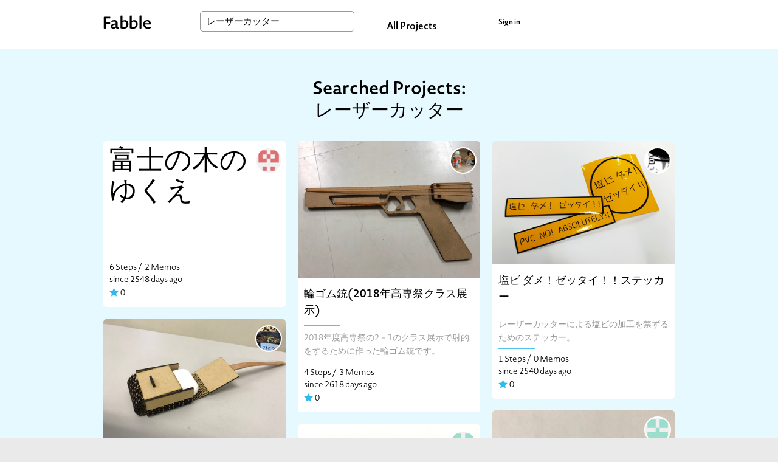

--- FILE ---
content_type: text/html; charset=utf-8
request_url: https://fabble.cc/search?page=6&q=%E3%83%AC%E3%83%BC%E3%82%B6%E3%83%BC%E3%82%AB%E3%83%83%E3%82%BF%E3%83%BC
body_size: 101763
content:
<!DOCTYPE html><html><head><title>Search : %E3%83%AC%E3%83%BC%E3%82%B6%E3%83%BC%E3%82%AB%E3%83%83%E3%82%BF%E3%83%BC</title><link rel="stylesheet" href="/assets/project-355960c901572f72ce7e184b82b1275a13d89c59e695b11307d14e2aa1767b47.css" media="all" /><script src="https://polyfill-fastly.io/v3/polyfill.min.js?features=default"></script><script src="/assets/project-b97bb058545e78989cc69a00b3993e17b9706e19165ef58d447a77ce8523d467.js"></script><meta content="Fabble" property="og:site_name" /><meta content="article" property="og:type" /><meta content="https://fabble.cc/search?page=6&amp;q=%E3%83%AC%E3%83%BC%E3%82%B6%E3%83%BC%E3%82%AB%E3%83%83%E3%82%BF%E3%83%BC" property="og:url" /><meta content="Fabble" property="og:title" /><meta content="New Platform to Share Fab Projects all over the world" property="og:description" /><meta content="https://fabble.cc/images/logo.png" property="og:image" /><meta content="400" property="og:image:width" /><meta content="300" property="og:image:height" /><meta content="1749131181871409" property="fb:app_id" /><meta name="csrf-param" content="authenticity_token" />
<meta name="csrf-token" content="jFklG7U3C31S8UbYnhdKkl5Kgu-yvOqligoRLVjsLnIFI6itAMNWEd6YjM-GStV-FbRK8sAWr52bS9ATUVkTsw" /><link href="//fonts.googleapis.com/icon?family=Material+Icons" rel="stylesheet" /></head><body>  <!-- Google tag (gtag.js) -->
  <script async src="https://www.googletagmanager.com/gtag/js?id=G-BHG5PKD2VY"></script>
  <script>
    window.dataLayer = window.dataLayer || [];
    function gtag(){dataLayer.push(arguments);}
    gtag('js', new Date());

    gtag('config', 'G-BHG5PKD2VY');
  </script>
<section id="layouts-header"><div class="inner"><div class="container"><div id="logo"><a class="logo" href="/"></a></div><div id="search-box"><form action="/search" accept-charset="UTF-8" method="get"><input type="text" name="q" id="search-form" value="レーザーカッター" placeholder="Search" /></form></div><div id="all-projects-link"><a href="/search">All Projects</a></div><div id="sign-in"><a href="/sessions">Sign in</a></div></div></div></section><div id="index"><div class="projects-wrapper" id="searched"><div class="container"><h2 class="title">Searched Projects: レーザーカッター</h2><ul class="projects" id="searched-projects"><li class="project"><div class="header"><div class="title-large"><a class="block" href="/mikane0825/fujimockfes2018mikane">富士の木のゆくえ</a></div><a alt="mikane0825" title="mikane0825" class="user" href="/mikane0825"><div class="icon" style="background-image: url(&#39;/uploads/user/avatar/1863/thumb_46855620.png&#39;)"></div></a></div><div class="inner"><div class="spacer"></div><div class="horizontal-border basic-color m-b-10"></div><div class="status"><div class="recipes">6 Steps /</div><div class="notes">2 Memos</div><div class="since">since 2548 days ago</div><div class="liked"><img width="15" height="15" src="/assets/icons/liked-66505e565ae30a7c5583e1600b39eccfe74f3db8087419b27c6347e9a14dbf85.png" /><span class="count">0</span></div></div></div></li><li class="project"><div class="header"><figure class="visual"><a class="thumb-wrapper" href="/nooooa/rubbergun0"><img class="thumb" src="/uploads/figure/content/33918/small_iOS______4_.jpg" /></a></figure><a alt="Nooooa" title="Nooooa" class="user" href="/nooooa"><div class="icon" style="background-image: url(&#39;/uploads/user/avatar/1781/thumb_noa.png&#39;)"></div></a></div><div class="inner"><div class="title-small"><a href="/nooooa/rubbergun0">輪ゴム銃(2018年高専祭クラス展示)</a></div><div class="horizontal-border basic-color m-b-10"></div><div class="description">2018年度高専祭の2－1のクラス展示で射的をするために作った輪ゴム銃です。</div><div class="horizontal-border basic-color m-b-10"></div><div class="status"><div class="recipes">4 Steps /</div><div class="notes">3 Memos</div><div class="since">since 2618 days ago</div><div class="liked"><img width="15" height="15" src="/assets/icons/liked-66505e565ae30a7c5583e1600b39eccfe74f3db8087419b27c6347e9a14dbf85.png" /><span class="count">0</span></div></div></div></li><li class="project"><div class="header"><figure class="visual"><a class="thumb-wrapper" href="/morikoh/pvcnoabsolutely"><img class="thumb" src="/uploads/figure/content/34926/small_IMG_20190128_160643.jpg" /></a></figure><a alt="morikoh" title="morikoh" class="user" href="/morikoh"><div class="icon" style="background-image: url(&#39;/uploads/user/avatar/30/thumb_morimoto_wakukeshi.jpg&#39;)"></div></a></div><div class="inner"><div class="title-small"><a href="/morikoh/pvcnoabsolutely">塩ビ ダメ！ゼッタイ！！ステッカー</a></div><div class="horizontal-border basic-color m-b-10"></div><div class="description">レーザーカッターによる塩ビの加工を禁ずるためのステッカー。</div><div class="horizontal-border basic-color m-b-10"></div><div class="status"><div class="recipes">1 Steps /</div><div class="notes">0 Memos</div><div class="since">since 2540 days ago</div><div class="liked"><img width="15" height="15" src="/assets/icons/liked-66505e565ae30a7c5583e1600b39eccfe74f3db8087419b27c6347e9a14dbf85.png" /><span class="count">0</span></div></div></div></li><li class="project"><div class="header"><figure class="visual"><a class="thumb-wrapper" href="/utitihiro/mdf-airpods-case"><img class="thumb" src="/uploads/figure/content/34920/small_image1__6_.jpeg" /></a></figure><a alt="utitihiro" title="utitihiro" class="user" href="/utitihiro"><div class="icon" style="background-image: url(&#39;/uploads/user/avatar/1845/thumb_image1.JPG&#39;)"></div></a></div><div class="inner"><div class="title-small"><a href="/utitihiro/mdf-airpods-case">MDF材の曲げ加工を応用した作品作り</a></div><div class="horizontal-border basic-color m-b-10"></div><div class="description">MDF材にスリットを入れると曲がる、という性質を利用してAirPodsのケースを製作しました。</div><div class="horizontal-border basic-color m-b-10"></div><div class="status"><div class="recipes">3 Steps /</div><div class="notes">0 Memos</div><div class="since">since 2540 days ago</div><div class="liked"><img width="15" height="15" src="/assets/icons/liked-66505e565ae30a7c5583e1600b39eccfe74f3db8087419b27c6347e9a14dbf85.png" /><span class="count">0</span></div></div></div></li><li class="project"><div class="header"><figure class="visual"><a class="thumb-wrapper" href="/makomiura/5"><img class="thumb" src="/uploads/figure/content/34806/small_f_.png" /></a></figure><a alt="makomiura" title="makomiura" class="user" href="/makomiura"><div class="icon" style="background-image: url(&#39;/uploads/user/avatar/1808/thumb_44280205.png&#39;)"></div></a></div><div class="inner"><div class="title-small"><a href="/makomiura/5">MDF製オブジェの作成</a></div><div class="horizontal-border basic-color m-b-10"></div><div class="description">Fusion360で作成したデザインをDXF形式で保存し、レーザー加工機から出力する方法です。</div><div class="horizontal-border basic-color m-b-10"></div><div class="status"><div class="recipes">5 Steps /</div><div class="notes">0 Memos</div><div class="since">since 2550 days ago</div><div class="liked"><img width="15" height="15" src="/assets/icons/liked-66505e565ae30a7c5583e1600b39eccfe74f3db8087419b27c6347e9a14dbf85.png" /><span class="count">0</span></div></div></div></li><li class="project"><div class="header"><figure class="visual"><a class="thumb-wrapper" href="/makomiura/25"><img class="thumb" src="/uploads/figure/content/34802/small_m_.png" /></a></figure><a alt="makomiura" title="makomiura" class="user" href="/makomiura"><div class="icon" style="background-image: url(&#39;/uploads/user/avatar/1808/thumb_44280205.png&#39;)"></div></a></div><div class="inner"><div class="title-small"><a href="/makomiura/25">曲げを利用した作品</a></div><div class="horizontal-border basic-color m-b-10"></div><div class="description">Fusion360で図面を作成してDXF形式で保存し、レーザー加工機から出力する方法です。</div><div class="horizontal-border basic-color m-b-10"></div><div class="status"><div class="recipes">3 Steps /</div><div class="notes">0 Memos</div><div class="since">since 2544 days ago</div><div class="liked"><img width="15" height="15" src="/assets/icons/liked-66505e565ae30a7c5583e1600b39eccfe74f3db8087419b27c6347e9a14dbf85.png" /><span class="count">0</span></div></div></div></li><li class="project"><div class="header"><div class="title-large"><a class="block" href="/waka1776/xxxxxxxxxxxx">リンクランクマジックハンド</a></div><a alt="waka1776" title="waka1776" class="user" href="/waka1776"><div class="icon" style="background-image: url(&#39;/uploads/user/avatar/1822/thumb_44963410.png&#39;)"></div></a></div><div class="inner"><div class="spacer"></div><div class="horizontal-border basic-color m-b-10"></div><div class="description">技術の授業でも習うリンク機構とクランク機構。教科書だけでは理解するのが難しい単元。
でもテストにはめちゃめちゃでてくる…。テストに不安しかない。
そんな中学生のためのリンク機構とクランク機構を視覚的に分かりやすく理解できるのがこのリンクランクマジックハンドです</div><div class="horizontal-border basic-color m-b-10"></div><div class="status"><div class="recipes">4 Steps /</div><div class="notes">0 Memos</div><div class="since">since 2562 days ago</div><div class="liked"><img width="15" height="15" src="/assets/icons/liked-66505e565ae30a7c5583e1600b39eccfe74f3db8087419b27c6347e9a14dbf85.png" /><span class="count">0</span></div></div></div></li><li class="project"><div class="header"><figure class="visual"><a class="thumb-wrapper" href="/fablabkamakura/fujimock2018"><img class="thumb" src="/uploads/figure/content/16961/small_FUJIMOCKFES.png" /></a></figure><a alt="FabLabKamakura" title="FabLabKamakura" class="user" href="/fablabkamakura"><div class="icon" style="background-image: url(&#39;/uploads/user/avatar/155/thumb_fablabkamakura.jpg&#39;)"></div></a></div><div class="inner"><div class="title-small"><a href="/fablabkamakura/fujimock2018">FUJIMOCK FES  : 鎌倉セッション </a></div><div class="horizontal-border basic-color m-b-10"></div><div class="description">【日程】2019年1月20日(日)
【時間】10:00 - 17:00
【開催場所】ファブラボ鎌倉 
フジモック フェス : 鎌倉セッション  DAY 1
IDEATION / LEARN  
 
プログラム
10:00 - 10:15  鎌倉セッション開始 / イントロダクション
10:15 - 11:00 アイデアスケッチ / Fabbleについて
11:00 - 12...</div><div class="horizontal-border basic-color m-b-10"></div><div class="status"><div class="recipes">7 Steps /</div><div class="notes">0 Memos</div><div class="since">since 3249 days ago</div><div class="liked"><img width="15" height="15" src="/assets/icons/liked-66505e565ae30a7c5583e1600b39eccfe74f3db8087419b27c6347e9a14dbf85.png" /><span class="count">0</span></div></div></div></li><li class="project"><div class="header"><figure class="visual"><a class="thumb-wrapper" href="/smithanalog/xxxxxxxxxxxx3ixxxxxx"><img class="thumb" src="/uploads/figure/content/33873/small_unnamed__2_.jpg" /></a></figure><a alt="SmithAnalog" title="SmithAnalog" class="user" href="/smithanalog"><div class="icon" style="background-image: url(&#39;/uploads/user/avatar/1819/thumb_44726837.png&#39;)"></div></a></div><div class="inner"><div class="title-small"><a href="/smithanalog/xxxxxxxxxxxx3ixxxxxx">ブルドーザーロボ(高専祭3Iクラス展示)</a></div><div class="horizontal-border basic-color m-b-10"></div><div class="description">高専祭2018の3-iのクラス展示にて展示したブルドーザーのようにボールやビー玉を拾って回収するロボットです。https://twitter.com/kubo_programer/status/1058497565249855489</div><div class="horizontal-border basic-color m-b-10"></div><div class="status"><div class="recipes">7 Steps /</div><div class="notes">0 Memos</div><div class="since">since 2624 days ago</div><div class="liked"><img width="15" height="15" src="/assets/icons/liked-66505e565ae30a7c5583e1600b39eccfe74f3db8087419b27c6347e9a14dbf85.png" /><span class="count">0</span></div></div></div></li><li class="project"><div class="header"><figure class="visual"><a class="thumb-wrapper" href="/k16017ti/xxxxxxxxxxx"><img class="thumb" src="/uploads/figure/content/33874/small_RoboCup_181105_0046_0.jpg" /></a></figure><a alt="k16017ti" title="k16017ti" class="user" href="/k16017ti"><div class="icon" style="background-image: url(&#39;/uploads/user/avatar/1820/thumb_44758347.png&#39;)"></div></a></div><div class="inner"><div class="title-small"><a href="/k16017ti/xxxxxxxxxxx">サッカーロボット(高専祭)</a></div><div class="horizontal-border basic-color m-b-10"></div><div class="description">ロボットでサッカーを行うロボカップ。これは世界大会が行われるほど人気がある競技です。今回は、5日ほどで作れてサッカーができるロボットを紹介します。</div><div class="horizontal-border basic-color m-b-10"></div><div class="status"><div class="recipes">6 Steps /</div><div class="notes">0 Memos</div><div class="since">since 2624 days ago</div><div class="liked"><img width="15" height="15" src="/assets/icons/liked-66505e565ae30a7c5583e1600b39eccfe74f3db8087419b27c6347e9a14dbf85.png" /><span class="count">0</span></div></div></div></li><li class="project"><div class="header"><figure class="visual"><a class="thumb-wrapper" href="/fablabdazaifu/makexbookxchairx"><img class="thumb" src="/uploads/figure/content/34230/small_DSC01477.JPG" /></a></figure><a alt="FablabDazaifu" title="FablabDazaifu" class="user" href="/fablabdazaifu"><div class="icon" style="background-image: url(&#39;/uploads/user/avatar/31/thumb_fablogo_D1-01.png&#39;)"></div></a></div><div class="inner"><div class="title-small"><a href="/fablabdazaifu/makexbookxchairx">ブックチェアーをつくろう！</a></div><div class="horizontal-border basic-color m-b-10"></div><div class="description">ファブラボ太宰府 ユーザーさんの作品になります。
新聞記事をきっかけにファブラボ太宰府に来館され、パソコンやレーザーカッターの使い方、データの作り方をイチから学ばれたユーザーさんのいろんな思いが詰まった、本を読むのが楽になるブックチェアーです。
重い厚みのある本を置いて読むも良し、タブレットを置いてビデオ通話に使うも良し！
角度が自在で折り畳める使い勝手の良い作品に仕上がっていて、所々...</div><div class="horizontal-border basic-color m-b-10"></div><div class="status"><div class="recipes">18 Steps /</div><div class="notes">0 Memos</div><div class="since">since 2587 days ago</div><div class="liked"><img width="15" height="15" src="/assets/icons/liked-66505e565ae30a7c5583e1600b39eccfe74f3db8087419b27c6347e9a14dbf85.png" /><span class="count">1</span></div></div></div></li><li class="project"><div class="header"><figure class="visual"><a class="thumb-wrapper" href="/waka1776/penlight2018"><img class="thumb" src="/uploads/figure/content/33924/small_S__52690947.jpg" /></a></figure><a alt="waka1776" title="waka1776" class="user" href="/waka1776"><div class="icon" style="background-image: url(&#39;/uploads/user/avatar/1822/thumb_44963410.png&#39;)"></div></a></div><div class="inner"><div class="title-small"><a href="/waka1776/penlight2018">ペンライト</a></div><div class="horizontal-border basic-color m-b-10"></div><div class="description">２０１８年高専祭でクラブバザーのために製作したペンライトです。
彫刻した部分が光る仕様になっています。</div><div class="horizontal-border basic-color m-b-10"></div><div class="status"><div class="recipes">4 Steps /</div><div class="notes">0 Memos</div><div class="since">since 2617 days ago</div><div class="liked"><img width="15" height="15" src="/assets/icons/liked-66505e565ae30a7c5583e1600b39eccfe74f3db8087419b27c6347e9a14dbf85.png" /><span class="count">0</span></div></div></div></li></ul>  <nav class="pagination" role="navigation" aria-label="pager">
    <span class="first">
  <a href="/search?q=%E3%83%AC%E3%83%BC%E3%82%B6%E3%83%BC%E3%82%AB%E3%83%83%E3%82%BF%E3%83%BC">&laquo; First</a>
</span>

    <span class="prev">
  <a rel="prev" href="/search?page=5&amp;q=%E3%83%AC%E3%83%BC%E3%82%B6%E3%83%BC%E3%82%AB%E3%83%83%E3%82%BF%E3%83%BC">&lsaquo; Prev</a>
</span>

        <span class="page">
  <a href="/search?q=%E3%83%AC%E3%83%BC%E3%82%B6%E3%83%BC%E3%82%AB%E3%83%83%E3%82%BF%E3%83%BC">1</a>
</span>

        <span class="page">
  <a href="/search?page=2&amp;q=%E3%83%AC%E3%83%BC%E3%82%B6%E3%83%BC%E3%82%AB%E3%83%83%E3%82%BF%E3%83%BC">2</a>
</span>

        <span class="page">
  <a href="/search?page=3&amp;q=%E3%83%AC%E3%83%BC%E3%82%B6%E3%83%BC%E3%82%AB%E3%83%83%E3%82%BF%E3%83%BC">3</a>
</span>

        <span class="page">
  <a href="/search?page=4&amp;q=%E3%83%AC%E3%83%BC%E3%82%B6%E3%83%BC%E3%82%AB%E3%83%83%E3%82%BF%E3%83%BC">4</a>
</span>

        <span class="page">
  <a rel="prev" href="/search?page=5&amp;q=%E3%83%AC%E3%83%BC%E3%82%B6%E3%83%BC%E3%82%AB%E3%83%83%E3%82%BF%E3%83%BC">5</a>
</span>

        <span class="page current">
  6
</span>

        <span class="page">
  <a rel="next" href="/search?page=7&amp;q=%E3%83%AC%E3%83%BC%E3%82%B6%E3%83%BC%E3%82%AB%E3%83%83%E3%82%BF%E3%83%BC">7</a>
</span>

        <span class="page">
  <a href="/search?page=8&amp;q=%E3%83%AC%E3%83%BC%E3%82%B6%E3%83%BC%E3%82%AB%E3%83%83%E3%82%BF%E3%83%BC">8</a>
</span>

        <span class="page">
  <a href="/search?page=9&amp;q=%E3%83%AC%E3%83%BC%E3%82%B6%E3%83%BC%E3%82%AB%E3%83%83%E3%82%BF%E3%83%BC">9</a>
</span>

        <span class="page">
  <a href="/search?page=10&amp;q=%E3%83%AC%E3%83%BC%E3%82%B6%E3%83%BC%E3%82%AB%E3%83%83%E3%82%BF%E3%83%BC">10</a>
</span>

        <span class="page gap">&hellip;</span>

      <span class="next">
  <a rel="next" href="/search?page=7&amp;q=%E3%83%AC%E3%83%BC%E3%82%B6%E3%83%BC%E3%82%AB%E3%83%83%E3%82%BF%E3%83%BC">Next &rsaquo;</a>
</span>

      <span class="last">
  <a href="/search?page=23&amp;q=%E3%83%AC%E3%83%BC%E3%82%B6%E3%83%BC%E3%82%AB%E3%83%83%E3%82%BF%E3%83%BC">Last &raquo;</a>
</span>

  </nav>
</div><div class="label">Tags & Keywords </div></div><div id="tags-and-keywords"><div class="container"><div class="left"><div class="tags-wrapper"><h1 class="title">Tags </h1><div class="tags selected-tags"><div class="tag"><a href="/search?q=FAB+3D+CONTEST+2018">FAB 3D CONTEST 2018</a></div><div class="tag"><a href="/search?q=3D%E3%83%97%E3%83%AA%E3%83%B3%E3%83%88%E8%87%AA%E5%8A%A9%E5%85%B7%E3%83%87%E3%82%B6%E3%82%A4%E3%83%B3%E3%82%B3%E3%83%B3%E3%83%86%E3%82%B9%E3%83%882024">3Dプリント自助具デザインコンテスト2024</a></div><div class="tag"><a href="/search?q=3%E2%85%AE%E3%83%97%E3%83%AA%E3%83%B3%E3%83%88%E8%87%AA%E5%8A%A9%E5%85%B7%E3%83%87%E3%82%B6%E3%82%A4%E3%83%B3%E3%82%B3%E3%83%B3%E3%83%86%E3%82%B9%E3%83%882025">3Ⅾプリント自助具デザインコンテスト2025</a></div><div class="tag"><a href="/search?q=FabLab+Shinagawa">FabLab Shinagawa</a></div><div class="tag"><a href="/search?q=3D%E3%83%97%E3%83%AA%E3%83%B3%E3%83%88%E8%87%AA%E5%8A%A9%E5%85%B7%E3%83%87%E3%82%B6%E3%82%A4%E3%83%B3%E3%82%B3%E3%83%B3%E3%83%86%E3%82%B9%E3%83%882023">3Dプリント自助具デザインコンテスト2023</a></div><div class="tag"><a href="/search?q=%23ffdc2021">#ffdc2021</a></div><div class="tag"><a href="/search?q=arduino">arduino</a></div><div class="tag"><a href="/search?q=FabOT">FabOT</a></div><div class="tag"><a href="/search?q=makeathon">makeathon</a></div><div class="tag"><a href="/search?q=raspberry+pi">raspberry pi</a></div><div class="tag"><a href="/search?q=tera-house">tera-house</a></div><div class="tag"><a href="/search?q=%E3%81%B2%E3%82%89%E3%81%A4%E3%81%8B">ひらつか</a></div><div class="tag"><a href="/search?q=fujimock">fujimock</a></div><div class="tag"><a href="/search?q=%E3%83%AC%E3%83%BC%E3%82%B6%E3%83%BC%E3%82%AB%E3%83%83%E3%82%BF%E3%83%BC">レーザーカッター</a></div><div class="tag"><a href="/search?q=wot_hack2015Feb">wot_hack2015Feb</a></div><div class="tag"><a href="/search?q=FAB+3D+CONTEST+2017">FAB 3D CONTEST 2017</a></div><div class="tag"><a href="/search?q=3D+Printer">3D Printer</a></div><div class="tag"><a href="/search?q=FablabKitakagaya">FablabKitakagaya</a></div><div class="tag"><a href="/search?q=%E9%AB%98%E5%B0%82%E3%83%95%E3%82%A1%E3%83%96%E3%83%A9%E3%83%9C%E5%8C%97%E4%B9%9D%E5%B7%9E">高専ファブラボ北九州</a></div><div class="tag"><a href="/search?q=ictrehab">ictrehab</a></div><div class="tag"><a href="/search?q=%23fabcon2021s">#fabcon2021s</a></div><div class="tag"><a href="/search?q=LASER+CUTTER">LASER CUTTER</a></div><div class="tag"><a href="/search?q=CHIRIMEN">CHIRIMEN</a></div><div class="tag"><a href="/search?q=%E5%9F%BC%E7%8E%89%E7%9C%8C%E7%AB%8B%E5%A4%A7%E5%AD%A6">埼玉県立大学</a></div><div class="tag"><a href="/search?q=%23fabcon2019s">#fabcon2019s</a></div><div class="tag"><a href="/search?q=%E3%83%95%E3%82%A1%E3%83%963D%E3%82%B3%E3%83%B3%E3%83%86%E3%82%B9%E3%83%88">ファブ3Dコンテスト</a></div><div class="tag"><a href="/search?q=%E3%82%86%E3%82%8B%E3%83%95%E3%82%A1%E3%83%96">ゆるファブ</a></div><div class="tag"><a href="/search?q=%23fabcon2020s">#fabcon2020s</a></div><div class="tag"><a href="/search?q=2025%E4%B8%80%E6%AC%A1%E9%81%B8%E8%80%83%E9%80%9A%E9%81%8E">2025一次選考通過</a></div><div class="tag"><a href="/search?q=3D%E3%83%97%E3%83%AA%E3%83%B3%E3%82%BF%E3%83%BC">3Dプリンター</a></div><div class="tag"><a href="/search?q=%E6%A5%BD%E5%99%A8">楽器</a></div><div class="show-all btn">Show All Tags </div></div><div class="tags all-tags"><div class="tag"><a href="/search?q=FAB+3D+CONTEST+2018">FAB 3D CONTEST 2018</a></div><div class="tag"><a href="/search?q=3D%E3%83%97%E3%83%AA%E3%83%B3%E3%83%88%E8%87%AA%E5%8A%A9%E5%85%B7%E3%83%87%E3%82%B6%E3%82%A4%E3%83%B3%E3%82%B3%E3%83%B3%E3%83%86%E3%82%B9%E3%83%882024">3Dプリント自助具デザインコンテスト2024</a></div><div class="tag"><a href="/search?q=3%E2%85%AE%E3%83%97%E3%83%AA%E3%83%B3%E3%83%88%E8%87%AA%E5%8A%A9%E5%85%B7%E3%83%87%E3%82%B6%E3%82%A4%E3%83%B3%E3%82%B3%E3%83%B3%E3%83%86%E3%82%B9%E3%83%882025">3Ⅾプリント自助具デザインコンテスト2025</a></div><div class="tag"><a href="/search?q=FabLab+Shinagawa">FabLab Shinagawa</a></div><div class="tag"><a href="/search?q=3D%E3%83%97%E3%83%AA%E3%83%B3%E3%83%88%E8%87%AA%E5%8A%A9%E5%85%B7%E3%83%87%E3%82%B6%E3%82%A4%E3%83%B3%E3%82%B3%E3%83%B3%E3%83%86%E3%82%B9%E3%83%882023">3Dプリント自助具デザインコンテスト2023</a></div><div class="tag"><a href="/search?q=%23ffdc2021">#ffdc2021</a></div><div class="tag"><a href="/search?q=arduino">arduino</a></div><div class="tag"><a href="/search?q=FabOT">FabOT</a></div><div class="tag"><a href="/search?q=makeathon">makeathon</a></div><div class="tag"><a href="/search?q=raspberry+pi">raspberry pi</a></div><div class="tag"><a href="/search?q=tera-house">tera-house</a></div><div class="tag"><a href="/search?q=%E3%81%B2%E3%82%89%E3%81%A4%E3%81%8B">ひらつか</a></div><div class="tag"><a href="/search?q=fujimock">fujimock</a></div><div class="tag"><a href="/search?q=%E3%83%AC%E3%83%BC%E3%82%B6%E3%83%BC%E3%82%AB%E3%83%83%E3%82%BF%E3%83%BC">レーザーカッター</a></div><div class="tag"><a href="/search?q=wot_hack2015Feb">wot_hack2015Feb</a></div><div class="tag"><a href="/search?q=FAB+3D+CONTEST+2017">FAB 3D CONTEST 2017</a></div><div class="tag"><a href="/search?q=3D+Printer">3D Printer</a></div><div class="tag"><a href="/search?q=FablabKitakagaya">FablabKitakagaya</a></div><div class="tag"><a href="/search?q=%E9%AB%98%E5%B0%82%E3%83%95%E3%82%A1%E3%83%96%E3%83%A9%E3%83%9C%E5%8C%97%E4%B9%9D%E5%B7%9E">高専ファブラボ北九州</a></div><div class="tag"><a href="/search?q=ictrehab">ictrehab</a></div><div class="tag"><a href="/search?q=%23fabcon2021s">#fabcon2021s</a></div><div class="tag"><a href="/search?q=LASER+CUTTER">LASER CUTTER</a></div><div class="tag"><a href="/search?q=CHIRIMEN">CHIRIMEN</a></div><div class="tag"><a href="/search?q=%E5%9F%BC%E7%8E%89%E7%9C%8C%E7%AB%8B%E5%A4%A7%E5%AD%A6">埼玉県立大学</a></div><div class="tag"><a href="/search?q=%23fabcon2019s">#fabcon2019s</a></div><div class="tag"><a href="/search?q=%E3%83%95%E3%82%A1%E3%83%963D%E3%82%B3%E3%83%B3%E3%83%86%E3%82%B9%E3%83%88">ファブ3Dコンテスト</a></div><div class="tag"><a href="/search?q=%E3%82%86%E3%82%8B%E3%83%95%E3%82%A1%E3%83%96">ゆるファブ</a></div><div class="tag"><a href="/search?q=%23fabcon2020s">#fabcon2020s</a></div><div class="tag"><a href="/search?q=2025%E4%B8%80%E6%AC%A1%E9%81%B8%E8%80%83%E9%80%9A%E9%81%8E">2025一次選考通過</a></div><div class="tag"><a href="/search?q=3D%E3%83%97%E3%83%AA%E3%83%B3%E3%82%BF%E3%83%BC">3Dプリンター</a></div><div class="tag"><a href="/search?q=%E6%A5%BD%E5%99%A8">楽器</a></div><div class="tag"><a href="/search?q=1DayMakeathon">1DayMakeathon</a></div><div class="tag"><a href="/search?q=2024%E4%B8%80%E6%AC%A1%E9%81%B8%E8%80%83%E9%80%9A%E9%81%8E%E4%BD%9C%E5%93%81">2024一次選考通過作品</a></div><div class="tag"><a href="/search?q=wot_hack2015March">wot_hack2015March</a></div><div class="tag"><a href="/search?q=SFC">SFC</a></div><div class="tag"><a href="/search?q=%23fabcon2019t">#fabcon2019t</a></div><div class="tag"><a href="/search?q=3Dprinter">3Dprinter</a></div><div class="tag"><a href="/search?q=Fusion360">Fusion360</a></div><div class="tag"><a href="/search?q=%E4%B8%80%E6%AC%A1%E9%81%B8%E8%80%83%E9%80%9A%E9%81%8E%E4%BD%9C%E5%93%81">一次選考通過作品</a></div><div class="tag"><a href="/search?q=LED">LED</a></div><div class="tag"><a href="/search?q=music">music</a></div><div class="tag"><a href="/search?q=Craft">Craft</a></div><div class="tag"><a href="/search?q=robot">robot</a></div><div class="tag"><a href="/search?q=Wood">Wood</a></div><div class="tag"><a href="/search?q=Fablab+Kitakagaya">Fablab Kitakagaya</a></div><div class="tag"><a href="/search?q=%EF%BC%93D%E3%83%97%E3%83%AA%E3%83%B3%E3%82%BF">３Dプリンタ</a></div><div class="tag"><a href="/search?q=%E3%83%87%E3%82%B8%E3%82%BF%E3%83%AB%E3%83%95%E3%82%A1%E3%83%96%E3%83%AA%E3%82%B1%E3%83%BC%E3%82%B7%E3%83%A7%E3%83%B3">デジタルファブリケーション</a></div><div class="tag"><a href="/search?q=MIDI">MIDI</a></div><div class="tag"><a href="/search?q=%23fabcon2021t">#fabcon2021t</a></div><div class="tag"><a href="/search?q=%23fabquest2023">#fabquest2023</a></div><div class="tag"><a href="/search?q=%23fabquest2024">#fabquest2024</a></div><div class="tag"><a href="/search?q=sfc-opendesign2014">sfc-opendesign2014</a></div><div class="tag"><a href="/search?q=3dprint">3dprint</a></div><div class="tag"><a href="/search?q=FabCam">FabCam</a></div><div class="tag"><a href="/search?q=MDF">MDF</a></div><div class="tag"><a href="/search?q=digital+fabrication">digital fabrication</a></div><div class="tag"><a href="/search?q=%E3%83%A1%E3%82%A4%E3%82%AB%E3%82%BD%E3%83%B3">メイカソン</a></div><div class="tag"><a href="/search?q=%E8%87%AA%E5%8A%A9%E5%85%B7">自助具</a></div><div class="tag"><a href="/search?q=fmu_2025">fmu_2025</a></div><div class="tag"><a href="/search?q=TECHTILE">TECHTILE</a></div><div class="tag"><a href="/search?q=display">display</a></div><div class="tag"><a href="/search?q=VR">VR</a></div><div class="tag"><a href="/search?q=FAB3D">FAB3D</a></div><div class="tag"><a href="/search?q=comozilla">comozilla</a></div><div class="tag"><a href="/search?q=FT2023">FT2023</a></div><div class="tag"><a href="/search?q=BhutanMakerthon2024">BhutanMakerthon2024</a></div><div class="tag"><a href="/search?q=LASER">LASER</a></div><div class="tag"><a href="/search?q=workshop">workshop</a></div><div class="tag"><a href="/search?q=Font">Font</a></div><div class="tag"><a href="/search?q=FabLab">FabLab</a></div><div class="tag"><a href="/search?q=Fab+lab+Hamamatsu">Fab lab Hamamatsu</a></div><div class="tag"><a href="/search?q=Illustrator">Illustrator</a></div><div class="tag"><a href="/search?q=FUJIMOCK+FES">FUJIMOCK FES</a></div><div class="tag"><a href="/search?q=FAB%E3%80%803D">FAB　3D</a></div><div class="tag"><a href="/search?q=ULTRA">ULTRA</a></div><div class="tag"><a href="/search?q=ULTRA+FACTORY">ULTRA FACTORY</a></div><div class="tag"><a href="/search?q=%E3%82%A6%E3%83%AB%E3%83%88%E3%83%A9%E3%83%95%E3%82%A1%E3%82%AF%E3%83%88%E3%83%AA%E3%83%BC">ウルトラファクトリー</a></div><div class="tag"><a href="/search?q=%E4%BA%AC%E9%83%BD%E9%80%A0%E5%BD%A2%E8%8A%B8%E8%A1%93%E5%A4%A7%E5%AD%A6">京都造形芸術大学</a></div><div class="tag"><a href="/search?q=Synth">Synth</a></div><div class="tag"><a href="/search?q=2020tmt">2020tmt</a></div><div class="tag"><a href="/search?q=FMS2021">FMS2021</a></div><div class="tag"><a href="/search?q=%23fabcon2022t">#fabcon2022t</a></div><div class="tag"><a href="/search?q=%E5%B7%A5%E5%AD%A6%E9%99%A2%E5%A4%A7%E5%AD%A6%E9%99%84%E5%B1%9E%E9%AB%98%E7%AD%89%E5%AD%A6%E6%A0%A1%E3%80%80%E3%83%87%E3%82%B8%E3%82%BF%E3%83%AB%E3%82%AF%E3%83%AA%E3%82%A8%E3%82%A4%E3%82%BF%E3%83%BC%E8%82%B2%E6%88%90%E9%83%A8%EF%BC%93D%E3%83%97%E3%83%AA%E3%83%B3%E3%82%BF%E3%83%BC%E3%83%81%E3%83%BC%E3%83%A0">工学院大学附属高等学校　デジタルクリエイター育成部３Dプリンターチーム</a></div><div class="tag"><a href="/search?q=SARMA2025">SARMA2025</a></div><div class="tag"><a href="/search?q=NEPAL">NEPAL</a></div><div class="tag"><a href="/search?q=paper">paper</a></div><div class="tag"><a href="/search?q=fablabdazaifu">fablabdazaifu</a></div><div class="tag"><a href="/search?q=FabLab-Kannai">FabLab-Kannai</a></div><div class="tag"><a href="/search?q=WoT">WoT</a></div><div class="tag"><a href="/search?q=stem">stem</a></div><div class="tag"><a href="/search?q=IOT">IOT</a></div><div class="tag"><a href="/search?q=how+to">how to</a></div><div class="tag"><a href="/search?q=%E3%83%AC%E3%83%BC%E3%82%B6%E3%83%BC%E5%8A%A0%E5%B7%A5%E6%A9%9F">レーザー加工機</a></div><div class="tag"><a href="/search?q=SHIBUYA">SHIBUYA</a></div><div class="tag"><a href="/search?q=Fab">Fab</a></div><div class="tag"><a href="/search?q=3D">3D</a></div><div class="tag"><a href="/search?q=My%E6%97%85%E3%81%AE%E3%81%93%E3%81%A8%E3%81%B0">My旅のことば</a></div><div class="tag"><a href="/search?q=%E3%83%95%E3%82%A1%E3%83%963D%E3%82%B3%E3%83%B3%E3%83%86%E3%82%B9%E3%83%882017">ファブ3Dコンテスト2017</a></div><div class="tag"><a href="/search?q=FAB+3D+CONTEST">FAB 3D CONTEST</a></div><div class="tag"><a href="/search?q=%E3%83%9F%E3%83%8B%E3%83%A1%E3%82%A4%E3%82%AB%E3%82%BD%E3%83%B3">ミニメイカソン</a></div><div class="tag"><a href="/search?q=fabcon2019s">fabcon2019s</a></div><div class="tag"><a href="/search?q=2DayMakeathon">2DayMakeathon</a></div><div class="tag"><a href="/search?q=GoodJob%21+Center+Kashiba">GoodJob! Center Kashiba</a></div><div class="tag"><a href="/search?q=IID+%E4%B8%96%E7%94%B0%E8%B0%B7%E3%82%82%E3%81%AE%E3%81%A5%E3%81%8F%E3%82%8A%E5%AD%A6%E6%A0%A1">IID 世田谷ものづくり学校</a></div><div class="tag"><a href="/search?q=SHIP">SHIP</a></div><div class="tag"><a href="/search?q=%E6%B5%9C%E6%9D%BE%E5%B8%82%E3%81%95%E3%81%95%E3%81%88%E3%81%82%E3%81%84%E3%83%8F%E3%83%83%E3%82%AB%E3%82%BD%E3%83%B32020">浜松市ささえあいハッカソン2020</a></div><div class="tag"><a href="/search?q=fabcon2021s">fabcon2021s</a></div><div class="tag"><a href="/search?q=Dx2-2025">Dx2-2025</a></div><div class="tag"><a href="/search?q=toolkit">toolkit</a></div><div class="tag"><a href="/search?q=drawing">drawing</a></div><div class="tag"><a href="/search?q=clay">clay</a></div><div class="tag"><a href="/search?q=web">web</a></div><div class="tag"><a href="/search?q=energy">energy</a></div><div class="tag"><a href="/search?q=touch">touch</a></div><div class="tag"><a href="/search?q=egg">egg</a></div><div class="tag"><a href="/search?q=%E3%83%9E%E3%83%9E%E3%83%95%E3%82%A1%E3%83%96">ママファブ</a></div><div class="tag"><a href="/search?q=mamafab">mamafab</a></div><div class="tag"><a href="/search?q=ornithopter">ornithopter</a></div><div class="tag"><a href="/search?q=123D+Design">123D Design</a></div><div class="tag"><a href="/search?q=CNC+milling">CNC milling</a></div><div class="tag"><a href="/search?q=PLA">PLA</a></div><div class="tag"><a href="/search?q=3D+cad">3D cad</a></div><div class="tag"><a href="/search?q=3D+print">3D print</a></div><div class="tag"><a href="/search?q=%E5%AF%BE%E8%A9%B1%E3%81%AE%E3%81%8B%E3%81%9F%E3%81%A12015">対話のかたち2015</a></div><div class="tag"><a href="/search?q=%E3%82%AA%E3%82%BF%E3%83%95%E3%82%A1%E3%83%96">オタファブ</a></div><div class="tag"><a href="/search?q=Photoshop">Photoshop</a></div><div class="tag"><a href="/search?q=%E6%99%82%E8%A8%88">時計</a></div><div class="tag"><a href="/search?q=Fusion+360">Fusion 360</a></div><div class="tag"><a href="/search?q=Open+Web+Board">Open Web Board</a></div><div class="tag"><a href="/search?q=%E3%82%AB%E3%83%83%E3%83%86%E3%82%A3%E3%83%B3%E3%82%B0%E3%83%9E%E3%82%B7%E3%83%B3">カッティングマシン</a></div><div class="tag"><a href="/search?q=%E5%9E%8B%E5%8F%96%E3%82%8A">型取り</a></div><div class="tag"><a href="/search?q=Puzzle">Puzzle</a></div><div class="tag"><a href="/search?q=%E3%83%95%E3%82%A1%E3%83%963D">ファブ3D</a></div><div class="tag"><a href="/search?q=FUJIMOOK+FES">FUJIMOOK FES</a></div><div class="tag"><a href="/search?q=Rhinoceros">Rhinoceros</a></div><div class="tag"><a href="/search?q=upcycling">upcycling</a></div><div class="tag"><a href="/search?q=meshmixer">meshmixer</a></div><div class="tag"><a href="/search?q=tinkercad">tinkercad</a></div><div class="tag"><a href="/search?q=Scratch">Scratch</a></div><div class="tag"><a href="/search?q=fujimockfes2017">fujimockfes2017</a></div><div class="tag"><a href="/search?q=FAB3DCONTEST2018">FAB3DCONTEST2018</a></div><div class="tag"><a href="/search?q=%E8%82%B2%E5%85%90">育児</a></div><div class="tag"><a href="/search?q=%E3%82%A6%E3%82%A9%E3%83%BC%E3%82%BF%E3%83%BC%E3%82%AC%E3%82%A4%E3%83%89">ウォーターガイド</a></div><div class="tag"><a href="/search?q=FUJIMOCKFES2018">FUJIMOCKFES2018</a></div><div class="tag"><a href="/search?q=fabcon2019t">fabcon2019t</a></div><div class="tag"><a href="/search?q=Fab+Village+Keihoku">Fab Village Keihoku</a></div><div class="tag"><a href="/search?q=%23%E5%8D%94%E5%8A%9B%E3%83%95%E3%82%A1%E3%83%96%E6%96%BD%E8%A8%AD%EF%BC%9A%E3%83%95%E3%82%A1%E3%83%96%E3%83%A9%E3%83%9C%E9%8E%8C%E5%80%89">#協力ファブ施設：ファブラボ鎌倉</a></div><div class="tag"><a href="/search?q=%23fabcon2022s">#fabcon2022s</a></div><div class="tag"><a href="/search?q=%23Hihatsuba">#Hihatsuba</a></div><div class="tag"><a href="/search?q=%E3%80%8C3D%E3%83%97%E3%83%AA%E3%83%B3%E3%83%88%E8%87%AA%E5%8A%A9%E5%85%B7%E3%83%87%E3%82%B6%E3%82%A4%E3%83%B3%E3%82%B3%E3%83%B3%E3%83%86%E3%82%B9%E3%83%882024%E3%80%8D">「3Dプリント自助具デザインコンテスト2024」</a></div><div class="tag"><a href="/search?q=bestusasmm">bestusasmm</a></div><div class="tag"><a href="/search?q=%23buygmailaccount">#buygmailaccount</a></div><div class="tag"><a href="/search?q=gitfab">gitfab</a></div><div class="tag"><a href="/search?q=ink">ink</a></div><div class="tag"><a href="/search?q=project">project</a></div><div class="tag"><a href="/search?q=timeline">timeline</a></div><div class="tag"><a href="/search?q=camera">camera</a></div><div class="tag"><a href="/search?q=design">design</a></div><div class="tag"><a href="/search?q=pixel">pixel</a></div><div class="tag"><a href="/search?q=xy+plotter">xy plotter</a></div><div class="tag"><a href="/search?q=magnet">magnet</a></div><div class="tag"><a href="/search?q=haptic">haptic</a></div><div class="tag"><a href="/search?q=mike">mike</a></div><div class="tag"><a href="/search?q=communication">communication</a></div><div class="tag"><a href="/search?q=speaker">speaker</a></div><div class="tag"><a href="/search?q=animation">animation</a></div><div class="tag"><a href="/search?q=sense">sense</a></div><div class="tag"><a href="/search?q=interaction">interaction</a></div><div class="tag"><a href="/search?q=%E5%8D%B5">卵</a></div><div class="tag"><a href="/search?q=bike">bike</a></div><div class="tag"><a href="/search?q=firefoxos">firefoxos</a></div><div class="tag"><a href="/search?q=PHP">PHP</a></div><div class="tag"><a href="/search?q=Venus+12W">Venus 12W</a></div><div class="tag"><a href="/search?q=stationary">stationary</a></div><div class="tag"><a href="/search?q=brother">brother</a></div><div class="tag"><a href="/search?q=%E3%81%88%E3%82%93%E3%82%84">えんや</a></div><div class="tag"><a href="/search?q=CNC+Router">CNC Router</a></div><div class="tag"><a href="/search?q=tanakalab">tanakalab</a></div><div class="tag"><a href="/search?q=MugBot">MugBot</a></div><div class="tag"><a href="/search?q=HTML">HTML</a></div><div class="tag"><a href="/search?q=CSS">CSS</a></div><div class="tag"><a href="/search?q=cat">cat</a></div><div class="tag"><a href="/search?q=pet">pet</a></div><div class="tag"><a href="/search?q=Speedy100">Speedy100</a></div><div class="tag"><a href="/search?q=Laser+cut">Laser cut</a></div><div class="tag"><a href="/search?q=%E3%82%A2%E3%82%AF%E3%83%AA%E3%83%AB">アクリル</a></div><div class="tag"><a href="/search?q=%E5%88%BA%E7%B9%8D%E3%83%9F%E3%82%B7%E3%83%B3">刺繍ミシン</a></div><div class="tag"><a href="/search?q=Soleil+100A">Soleil 100A</a></div><div class="tag"><a href="/search?q=CorelDraw">CorelDraw</a></div><div class="tag"><a href="/search?q=web+centered+device">web centered device</a></div><div class="tag"><a href="/search?q=Windows">Windows</a></div><div class="tag"><a href="/search?q=Mac">Mac</a></div><div class="tag"><a href="/search?q=development">development</a></div><div class="tag"><a href="/search?q=projection+mapping">projection mapping</a></div><div class="tag"><a href="/search?q=sphero">sphero</a></div><div class="tag"><a href="/search?q=%E9%9B%BB%E5%AD%90%E5%B7%A5%E4%BD%9C">電子工作</a></div><div class="tag"><a href="/search?q=%E3%83%95%E3%82%A1%E3%83%96%E3%83%A9%E3%83%9C">ファブラボ</a></div><div class="tag"><a href="/search?q=FUSION360%E3%80%803D+CAD">FUSION360　3D CAD</a></div><div class="tag"><a href="/search?q=Rapsberry+Pi">Rapsberry Pi</a></div><div class="tag"><a href="/search?q=block">block</a></div><div class="tag"><a href="/search?q=Trotec">Trotec</a></div><div class="tag"><a href="/search?q=milling+machine">milling machine</a></div><div class="tag"><a href="/search?q=figure">figure</a></div><div class="tag"><a href="/search?q=microphone">microphone</a></div><div class="tag"><a href="/search?q=Bearing">Bearing</a></div><div class="tag"><a href="/search?q=leather">leather</a></div><div class="tag"><a href="/search?q=Game">Game</a></div><div class="tag"><a href="/search?q=fabble">fabble</a></div><div class="tag"><a href="/search?q=3D%E3%82%B3%E3%83%B3%E3%83%86%E3%82%B9%E3%83%88">3Dコンテスト</a></div><div class="tag"><a href="/search?q=%E3%82%B7%E3%83%AA%E3%82%B3%E3%83%B3">シリコン</a></div><div class="tag"><a href="/search?q=UV">UV</a></div><div class="tag"><a href="/search?q=2016">2016</a></div><div class="tag"><a href="/search?q=Rubik%27s+cube">Rubik&#39;s cube</a></div><div class="tag"><a href="/search?q=%E3%82%B3%E3%83%B3%E3%83%86%E3%82%B9%E3%83%88">コンテスト</a></div><div class="tag"><a href="/search?q=%E3%83%95%E3%82%A1%E3%83%96">ファブ</a></div><div class="tag"><a href="/search?q=UE4">UE4</a></div><div class="tag"><a href="/search?q=UnrealEngine">UnrealEngine</a></div><div class="tag"><a href="/search?q=cncmilling">cncmilling</a></div><div class="tag"><a href="/search?q=MESH">MESH</a></div><div class="tag"><a href="/search?q=digitalfabrication">digitalfabrication</a></div><div class="tag"><a href="/search?q=%E5%88%86%E8%A7%A3">分解</a></div><div class="tag"><a href="/search?q=%E3%83%95%E3%82%A9%E3%83%B3%E3%83%88">フォント</a></div><div class="tag"><a href="/search?q=makerbot">makerbot</a></div><div class="tag"><a href="/search?q=modeling">modeling</a></div><div class="tag"><a href="/search?q=fab-font">fab-font</a></div><div class="tag"><a href="/search?q=EGG+DROP">EGG DROP</a></div><div class="tag"><a href="/search?q=%E3%82%A8%E3%83%83%E3%82%B0%E3%83%89%E3%83%AD%E3%83%83%E3%83%97">エッグドロップ</a></div><div class="tag"><a href="/search?q=fab3dcontest">fab3dcontest</a></div><div class="tag"><a href="/search?q=2017">2017</a></div><div class="tag"><a href="/search?q=%E3%82%AB%E3%83%86%E3%82%B4%E3%83%AA%E3%83%BC5">カテゴリー5</a></div><div class="tag"><a href="/search?q=inkscape">inkscape</a></div><div class="tag"><a href="/search?q=%E6%9C%AC%E4%BA%BA">本人</a></div><div class="tag"><a href="/search?q=%E5%AE%B6%E6%97%8F">家族</a></div><div class="tag"><a href="/search?q=ExFarm">ExFarm</a></div><div class="tag"><a href="/search?q=FAB3DCONTEST2017">FAB3DCONTEST2017</a></div><div class="tag"><a href="/search?q=FAB%E3%80%803D+CONTEST+2017++%E3%82%AB%E3%83%86%E3%82%B4%E3%83%AA%E3%83%BC3">FAB　3D CONTEST 2017  カテゴリー3</a></div><div class="tag"><a href="/search?q=micro%3Abit">micro:bit</a></div><div class="tag"><a href="/search?q=%23fabOT">#fabOT</a></div><div class="tag"><a href="/search?q=%23ictrehab">#ictrehab</a></div><div class="tag"><a href="/search?q=Winbo">Winbo</a></div><div class="tag"><a href="/search?q=at.Fab">at.Fab</a></div><div class="tag"><a href="/search?q=Assistive">Assistive</a></div><div class="tag"><a href="/search?q=%E7%92%B0%E5%A2%83">環境</a></div><div class="tag"><a href="/search?q=%E4%BF%9D%E8%AD%B7%E6%B4%BB%E5%8B%95">保護活動</a></div><div class="tag"><a href="/search?q=afinia">afinia</a></div><div class="tag"><a href="/search?q=Fusion">Fusion</a></div><div class="tag"><a href="/search?q=e.lab">e.lab</a></div><div class="tag"><a href="/search?q=FAB3D+CONTEST+2018">FAB3D CONTEST 2018</a></div><div class="tag"><a href="/search?q=FabLab+SENDAI">FabLab SENDAI</a></div><div class="tag"><a href="/search?q=20181222makeathon">20181222makeathon</a></div><div class="tag"><a href="/search?q=%E3%83%97%E3%83%AD%E3%82%B0%E3%83%A9%E3%83%9F%E3%83%B3%E3%82%B0">プログラミング</a></div><div class="tag"><a href="/search?q=form2">form2</a></div><div class="tag"><a href="/search?q=%E9%95%B7%E5%B2%A1%E9%80%A0%E5%BD%A2%E5%A4%A7%E5%AD%A6">長岡造形大学</a></div><div class="tag"><a href="/search?q=Roland">Roland</a></div><div class="tag"><a href="/search?q=%E3%82%AB%E3%83%83%E3%83%86%E3%82%A3%E3%83%B3%E3%82%B0%E3%83%97%E3%83%AD%E3%83%83%E3%82%BF%E3%83%BC">カッティングプロッター</a></div><div class="tag"><a href="/search?q=%E3%82%AC%E3%83%81%E3%83%A3%E3%82%AC%E3%83%81%E3%83%A3">ガチャガチャ</a></div><div class="tag"><a href="/search?q=Hajime">Hajime</a></div><div class="tag"><a href="/search?q=VIVISTOP">VIVISTOP</a></div><div class="tag"><a href="/search?q=cameo3">cameo3</a></div><div class="tag"><a href="/search?q=embot">embot</a></div><div class="tag"><a href="/search?q=%E7%BE%BD%E3%81%B0%E3%81%9F%E3%81%8D%E9%A3%9B%E8%A1%8C%E6%A9%9F">羽ばたき飛行機</a></div><div class="tag"><a href="/search?q=%E3%83%95%E3%82%A1%E3%83%96%E3%83%A9%E3%83%9C%E5%8C%97%E5%8A%A0%E8%B3%80%E5%B1%8B">ファブラボ北加賀屋</a></div><div class="tag"><a href="/search?q=FAB3DCONTEST2022">FAB3DCONTEST2022</a></div><div class="tag"><a href="/search?q=3D%E3%83%97%E3%83%AA%E3%83%B3%E3%82%BF%E3%83%BC%E8%87%AA%E5%8A%A9%E5%85%B7%E3%83%87%E3%82%B6%E3%82%A4%E3%83%B3%E3%82%B3%E3%83%B3%E3%83%86%E3%82%B9%E3%83%882023">3Dプリンター自助具デザインコンテスト2023</a></div><div class="tag"><a href="/search?q=%E8%BB%8A%E6%A4%85%E5%AD%90">車椅子</a></div><div class="tag"><a href="/search?q=%23AssistiveTool+%23LeftHandWriting+%23InclusiveDesign+%23ErgonomicSupport+%23AdaptiveGrip+%23WritingAid+%23Accessibility+%23EducationSupport+%23MotorSkills+%23InnovationForAll">#AssistiveTool #LeftHandWriting #InclusiveDesign #ErgonomicSupport #AdaptiveGrip #WritingAid #Accessibility #EducationSupport #MotorSkills #InnovationForAll</a></div><div class="tag"><a href="/search?q=3Dpurinnto">3Dpurinnto</a></div><div class="tag"><a href="/search?q=Buy+Verified+Cash+app+Accounts">Buy Verified Cash app Accounts</a></div><div class="tag"><a href="/search?q=typography">typography</a></div><div class="tag"><a href="/search?q=impermanence+ink">impermanence ink</a></div><div class="tag"><a href="/search?q=interval+camera">interval camera</a></div><div class="tag"><a href="/search?q=plant">plant</a></div><div class="tag"><a href="/search?q=type+harvesting">type harvesting</a></div><div class="tag"><a href="/search?q=interval">interval</a></div><div class="tag"><a href="/search?q=UX">UX</a></div><div class="tag"><a href="/search?q=UI">UI</a></div><div class="tag"><a href="/search?q=offsetPrinting">offsetPrinting</a></div><div class="tag"><a href="/search?q=print">print</a></div><div class="tag"><a href="/search?q=habilitate">habilitate</a></div><div class="tag"><a href="/search?q=tactile">tactile</a></div><div class="tag"><a href="/search?q=ballon">ballon</a></div><div class="tag"><a href="/search?q=magnetic+fluid">magnetic fluid</a></div><div class="tag"><a href="/search?q=glass">glass</a></div><div class="tag"><a href="/search?q=moss">moss</a></div><div class="tag"><a href="/search?q=environment">environment</a></div><div class="tag"><a href="/search?q=geiger+counter">geiger counter</a></div><div class="tag"><a href="/search?q=radiation">radiation</a></div><div class="tag"><a href="/search?q=pen">pen</a></div><div class="tag"><a href="/search?q=parametric+speaker">parametric speaker</a></div><div class="tag"><a href="/search?q=scissors">scissors</a></div><div class="tag"><a href="/search?q=electric">electric</a></div><div class="tag"><a href="/search?q=controlled">controlled</a></div><div class="tag"><a href="/search?q=eye+gaze">eye gaze</a></div><div class="tag"><a href="/search?q=communication+">communication </a></div><div class="tag"><a href="/search?q=compass">compass</a></div><div class="tag"><a href="/search?q=cray">cray</a></div><div class="tag"><a href="/search?q=information">information</a></div><div class="tag"><a href="/search?q=Wi-Fi">Wi-Fi</a></div><div class="tag"><a href="/search?q=materials">materials</a></div><div class="tag"><a href="/search?q=acoustic">acoustic</a></div><div class="tag"><a href="/search?q=ambient">ambient</a></div><div class="tag"><a href="/search?q=voice">voice</a></div><div class="tag"><a href="/search?q=+metacognition"> metacognition</a></div><div class="tag"><a href="/search?q=squash">squash</a></div><div class="tag"><a href="/search?q=crush">crush</a></div><div class="tag"><a href="/search?q=table">table</a></div><div class="tag"><a href="/search?q=projector">projector</a></div><div class="tag"><a href="/search?q=rain">rain</a></div><div class="tag"><a href="/search?q=Sewing">Sewing</a></div><div class="tag"><a href="/search?q=needle">needle</a></div><div class="tag"><a href="/search?q=shadow">shadow</a></div><div class="tag"><a href="/search?q=river">river</a></div><div class="tag"><a href="/search?q=display+">display </a></div><div class="tag"><a href="/search?q=forest">forest</a></div><div class="tag"><a href="/search?q=fog+">fog </a></div><div class="tag"><a href="/search?q=smoke">smoke</a></div><div class="tag"><a href="/search?q=browser">browser</a></div><div class="tag"><a href="/search?q=image">image</a></div><div class="tag"><a href="/search?q=timeframe">timeframe</a></div><div class="tag"><a href="/search?q=tangible+interface">tangible interface</a></div><div class="tag"><a href="/search?q=Soap">Soap</a></div><div class="tag"><a href="/search?q=Bubble">Bubble</a></div><div class="tag"><a href="/search?q=directional">directional</a></div><div class="tag"><a href="/search?q=bird">bird</a></div><div class="tag"><a href="/search?q=sun+power">sun power</a></div><div class="tag"><a href="/search?q=water">water</a></div><div class="tag"><a href="/search?q=Gardens">Gardens</a></div><div class="tag"><a href="/search?q=Ingenuity">Ingenuity</a></div><div class="tag"><a href="/search?q=projection">projection</a></div><div class="tag"><a href="/search?q=fire">fire</a></div><div class="tag"><a href="/search?q=match">match</a></div><div class="tag"><a href="/search?q=%E9%A6%99%E3%82%8A">香り</a></div><div class="tag"><a href="/search?q=candy">candy</a></div><div class="tag"><a href="/search?q=Shaboned">Shaboned</a></div><div class="tag"><a href="/search?q=onomatope">onomatope</a></div><div class="tag"><a href="/search?q=Ulterior">Ulterior</a></div><div class="tag"><a href="/search?q=Scape">Scape</a></div><div class="tag"><a href="/search?q=landart">landart</a></div><div class="tag"><a href="/search?q=solar+power">solar power</a></div><div class="tag"><a href="/search?q=AR">AR</a></div><div class="tag"><a href="/search?q=force">force</a></div><div class="tag"><a href="/search?q=interface">interface</a></div><div class="tag"><a href="/search?q=archive">archive</a></div><div class="tag"><a href="/search?q=video">video</a></div><div class="tag"><a href="/search?q=research">research</a></div><div class="tag"><a href="/search?q=Metamo+Ink">Metamo Ink</a></div><div class="tag"><a href="/search?q=crocheting">crocheting</a></div><div class="tag"><a href="/search?q=cardboard">cardboard</a></div><div class="tag"><a href="/search?q=drop">drop</a></div><div class="tag"><a href="/search?q=%E7%8E%89%E5%AD%90">玉子</a></div><div class="tag"><a href="/search?q=%E3%81%9F%E3%81%BE%E3%81%94">たまご</a></div><div class="tag"><a href="/search?q=bicycle">bicycle</a></div><div class="tag"><a href="/search?q=tool">tool</a></div><div class="tag"><a href="/search?q=konashi">konashi</a></div><div class="tag"><a href="/search?q=Heroku">Heroku</a></div><div class="tag"><a href="/search?q=Prosessing">Prosessing</a></div><div class="tag"><a href="/search?q=Sound">Sound</a></div><div class="tag"><a href="/search?q=private+test">private test</a></div><div class="tag"><a href="/search?q=portable">portable</a></div><div class="tag"><a href="/search?q=%E9%9B%BB%E5%AD%90%E5%89%B2%E7%83%B9%E4%BB%99%E8%87%BA">電子割烹仙臺</a></div><div class="tag"><a href="/search?q=cooking">cooking</a></div><div class="tag"><a href="/search?q=kitchen">kitchen</a></div><div class="tag"><a href="/search?q=SRM-20">SRM-20</a></div><div class="tag"><a href="/search?q=fablab+yamaguchi">fablab yamaguchi</a></div><div class="tag"><a href="/search?q=%E3%83%97%E3%83%AD%E3%82%B0%E3%83%A9%E6%B0%91%E5%85%B7">プログラ民具</a></div><div class="tag"><a href="/search?q=cutting-machine">cutting-machine</a></div><div class="tag"><a href="/search?q=CAD+">CAD </a></div><div class="tag"><a href="/search?q=FabLab+Kitakagaya+">FabLab Kitakagaya </a></div><div class="tag"><a href="/search?q=%E7%AB%B9%E3%81%B2%E3%81%94">竹ひご</a></div><div class="tag"><a href="/search?q=brazing">brazing</a></div><div class="tag"><a href="/search?q=+skateboard"> skateboard</a></div><div class="tag"><a href="/search?q=fabwalker">fabwalker</a></div><div class="tag"><a href="/search?q=opendesign2015">opendesign2015</a></div><div class="tag"><a href="/search?q=FaBo">FaBo</a></div><div class="tag"><a href="/search?q=TAIPEI">TAIPEI</a></div><div class="tag"><a href="/search?q=lasercutter">lasercutter</a></div><div class="tag"><a href="/search?q=module">module</a></div><div class="tag"><a href="/search?q=architecture">architecture</a></div><div class="tag"><a href="/search?q=commnuication">commnuication</a></div><div class="tag"><a href="/search?q=Education">Education</a></div><div class="tag"><a href="/search?q=digital+fablication">digital fablication</a></div><div class="tag"><a href="/search?q=WEBNESS">WEBNESS</a></div><div class="tag"><a href="/search?q=origami">origami</a></div><div class="tag"><a href="/search?q=airplane">airplane</a></div><div class="tag"><a href="/search?q=JavaScript">JavaScript</a></div><div class="tag"><a href="/search?q=%E3%83%81%E3%83%AA%E3%83%A1%E3%83%B3">チリメン</a></div><div class="tag"><a href="/search?q=benpo">benpo</a></div><div class="tag"><a href="/search?q=gacco">gacco</a></div><div class="tag"><a href="/search?q=3d-printer">3d-printer</a></div><div class="tag"><a href="/search?q=raspberry-pi">raspberry-pi</a></div><div class="tag"><a href="/search?q=fab11">fab11</a></div><div class="tag"><a href="/search?q=3D+printed">3D printed</a></div><div class="tag"><a href="/search?q=digital+fab">digital fab</a></div><div class="tag"><a href="/search?q=Wood%2C+laser+cutter%2C+windows">Wood, laser cutter, windows</a></div><div class="tag"><a href="/search?q=MDF%2C+laser+cutter">MDF, laser cutter</a></div><div class="tag"><a href="/search?q=Tools">Tools</a></div><div class="tag"><a href="/search?q=student">student</a></div><div class="tag"><a href="/search?q=%E9%9B%BB%E5%AD%90%E6%89%8B%E8%8A%B8">電子手芸</a></div><div class="tag"><a href="/search?q=CNC%E3%83%9F%E3%83%AA%E3%83%B3%E3%82%B0%E3%83%9E%E3%82%B7%E3%83%B3">CNCミリングマシン</a></div><div class="tag"><a href="/search?q=FabLab+Hamamatsu">FabLab Hamamatsu</a></div><div class="tag"><a href="/search?q=aaa">aaa</a></div><div class="tag"><a href="/search?q=bbb">bbb</a></div><div class="tag"><a href="/search?q=%E3%83%A2%E3%83%BC%E3%82%BF%E3%83%BC">モーター</a></div><div class="tag"><a href="/search?q=%E3%82%AE%E3%82%A2%E3%83%9C%E3%83%83%E3%82%AF%E3%82%B9">ギアボックス</a></div><div class="tag"><a href="/search?q=TWE-Lite+DIP">TWE-Lite DIP</a></div><div class="tag"><a href="/search?q=%E7%84%A1%E7%B7%9A">無線</a></div><div class="tag"><a href="/search?q=%E5%86%99%E7%9C%9F%E5%BD%AB%E5%88%BB">写真彫刻</a></div><div class="tag"><a href="/search?q=%E9%9D%92%E6%98%A5%E3%81%82%E3%82%8B%E3%81%A7%E3%81%B2%E3%81%A9">青春あるでひど</a></div><div class="tag"><a href="/search?q=RootPro+CAD">RootPro CAD</a></div><div class="tag"><a href="/search?q=original+material">original material</a></div><div class="tag"><a href="/search?q=KMS+Circle+G">KMS Circle G</a></div><div class="tag"><a href="/search?q=KMS">KMS</a></div><div class="tag"><a href="/search?q=Circle+G">Circle G</a></div><div class="tag"><a href="/search?q=embroidery">embroidery</a></div><div class="tag"><a href="/search?q=sewing+machine">sewing machine</a></div><div class="tag"><a href="/search?q=Flame">Flame</a></div><div class="tag"><a href="/search?q=Firefox+OS">Firefox OS</a></div><div class="tag"><a href="/search?q=analog">analog</a></div><div class="tag"><a href="/search?q=mozfest2015">mozfest2015</a></div><div class="tag"><a href="/search?q=mozfest">mozfest</a></div><div class="tag"><a href="/search?q=OpenWebBoard">OpenWebBoard</a></div><div class="tag"><a href="/search?q=OSX">OSX</a></div><div class="tag"><a href="/search?q=open+mouse">open mouse</a></div><div class="tag"><a href="/search?q=%E8%AB%96%E6%96%87%E3%81%BE%E3%82%82%E3%82%8B%E3%81%8F%E3%82%93">論文まもるくん</a></div><div class="tag"><a href="/search?q=%E3%82%BD%E3%83%AC%E3%82%B3%E3%83%B3">ソレコン</a></div><div class="tag"><a href="/search?q=ESP8266">ESP8266</a></div><div class="tag"><a href="/search?q=FAB3D+Contest">FAB3D Contest</a></div><div class="tag"><a href="/search?q=Hackathon">Hackathon</a></div><div class="tag"><a href="/search?q=Makathon">Makathon</a></div><div class="tag"><a href="/search?q=Tutorial">Tutorial</a></div><div class="tag"><a href="/search?q=wot-hack15Feb">wot-hack15Feb</a></div><div class="tag"><a href="/search?q=wot_hackathon2015Feb">wot_hackathon2015Feb</a></div><div class="tag"><a href="/search?q=NFC">NFC</a></div><div class="tag"><a href="/search?q=%E5%85%B1%E6%8C%AF">共振</a></div><div class="tag"><a href="/search?q=SUICA">SUICA</a></div><div class="tag"><a href="/search?q=HIKAKIN">HIKAKIN</a></div><div class="tag"><a href="/search?q=IR">IR</a></div><div class="tag"><a href="/search?q=iModela">iModela</a></div><div class="tag"><a href="/search?q=Linux">Linux</a></div><div class="tag"><a href="/search?q=Python">Python</a></div><div class="tag"><a href="/search?q=iam">iam</a></div><div class="tag"><a href="/search?q=phigical">phigical</a></div><div class="tag"><a href="/search?q=body">body</a></div><div class="tag"><a href="/search?q=3d+pen">3d pen</a></div><div class="tag"><a href="/search?q=monofab">monofab</a></div><div class="tag"><a href="/search?q=color">color</a></div><div class="tag"><a href="/search?q=hacking">hacking</a></div><div class="tag"><a href="/search?q=ocpc">ocpc</a></div><div class="tag"><a href="/search?q=DICOM">DICOM</a></div><div class="tag"><a href="/search?q=CT">CT</a></div><div class="tag"><a href="/search?q=MRI">MRI</a></div><div class="tag"><a href="/search?q=signboard">signboard</a></div><div class="tag"><a href="/search?q=sign">sign</a></div><div class="tag"><a href="/search?q=PVC">PVC</a></div><div class="tag"><a href="/search?q=%E3%82%B5%E3%82%A4%E3%83%B3%E3%83%9C%E3%83%BC%E3%83%89">サインボード</a></div><div class="tag"><a href="/search?q=assembly">assembly</a></div><div class="tag"><a href="/search?q=Delta">Delta</a></div><div class="tag"><a href="/search?q=Rayjet">Rayjet</a></div><div class="tag"><a href="/search?q=laser-cutter">laser-cutter</a></div><div class="tag"><a href="/search?q=HowTo">HowTo</a></div><div class="tag"><a href="/search?q=Epilog">Epilog</a></div><div class="tag"><a href="/search?q=vinyl+cutter">vinyl cutter</a></div><div class="tag"><a href="/search?q=%E3%82%AB%E3%83%83%E3%83%86%E3%82%A3%E3%83%B3%E3%82%B0%E3%83%97%E3%83%AD%E3%83%83%E3%82%BF">カッティングプロッタ</a></div><div class="tag"><a href="/search?q=%E3%82%B7%E3%83%BC%E3%83%AB%E3%82%AB%E3%83%83%E3%82%BF%E3%83%BC">シールカッター</a></div><div class="tag"><a href="/search?q=folk">folk</a></div><div class="tag"><a href="/search?q=yari">yari</a></div><div class="tag"><a href="/search?q=iR+Remote+Controller">iR Remote Controller</a></div><div class="tag"><a href="/search?q=%E9%9B%BB%E5%AD%90%E5%89%B2%E7%83%B9%E4%BB%99%E5%8F%B0">電子割烹仙台</a></div><div class="tag"><a href="/search?q=Fab%E5%A9%86">Fab婆</a></div><div class="tag"><a href="/search?q=mycology">mycology</a></div><div class="tag"><a href="/search?q=biology">biology</a></div><div class="tag"><a href="/search?q=Fab+lab+kitakagaya">Fab lab kitakagaya</a></div><div class="tag"><a href="/search?q=Processing%2C+art+installation%2C+sound%2C+interactive+art%2C+video+sculpture">Processing, art installation, sound, interactive art, video sculpture</a></div><div class="tag"><a href="/search?q=degital+">degital </a></div><div class="tag"><a href="/search?q=Huarache">Huarache</a></div><div class="tag"><a href="/search?q=shoes">shoes</a></div><div class="tag"><a href="/search?q=cutting+machine">cutting machine</a></div><div class="tag"><a href="/search?q=%E5%BC%B5%E3%82%8A%E5%AD%90%E7%8E%A9%E5%85%B7">張り子玩具</a></div><div class="tag"><a href="/search?q=Good+Job%21+Center+KASHIBA">Good Job! Center KASHIBA</a></div><div class="tag"><a href="/search?q=Good+Dog">Good Dog</a></div><div class="tag"><a href="/search?q=FabCamp2015">FabCamp2015</a></div><div class="tag"><a href="/search?q=Lab+Management">Lab Management</a></div><div class="tag"><a href="/search?q=MaterialFinishingWorkshop">MaterialFinishingWorkshop</a></div><div class="tag"><a href="/search?q=Arduinio">Arduinio</a></div><div class="tag"><a href="/search?q=tutoriel">tutoriel</a></div><div class="tag"><a href="/search?q=%E2%80%AA%E2%80%8Efujimockfes2014%E2%80%AC">‪‎fujimockfes2014‬</a></div><div class="tag"><a href="/search?q=koshian">koshian</a></div><div class="tag"><a href="/search?q=tachtile">tachtile</a></div><div class="tag"><a href="/search?q=tagtag">tagtag</a></div><div class="tag"><a href="/search?q=this+is+test">this is test</a></div><div class="tag"><a href="/search?q=test">test</a></div><div class="tag"><a href="/search?q=loopa">loopa</a></div><div class="tag"><a href="/search?q=social+network">social network</a></div><div class="tag"><a href="/search?q=local+network">local network</a></div><div class="tag"><a href="/search?q=urban+interaction">urban interaction</a></div><div class="tag"><a href="/search?q=kickstarter">kickstarter</a></div><div class="tag"><a href="/search?q=paris">paris</a></div><div class="tag"><a href="/search?q=digital+mark">digital mark</a></div><div class="tag"><a href="/search?q=Bookmark">Bookmark</a></div><div class="tag"><a href="/search?q=Schools">Schools</a></div><div class="tag"><a href="/search?q=Students">Students</a></div><div class="tag"><a href="/search?q=Swag">Swag</a></div><div class="tag"><a href="/search?q=Branded">Branded</a></div><div class="tag"><a href="/search?q=Giveaway">Giveaway</a></div><div class="tag"><a href="/search?q=Dental">Dental</a></div><div class="tag"><a href="/search?q=Fross">Fross</a></div><div class="tag"><a href="/search?q=low+tech">low tech</a></div><div class="tag"><a href="/search?q=Event">Event</a></div><div class="tag"><a href="/search?q=Taiwan">Taiwan</a></div><div class="tag"><a href="/search?q=sustainability">sustainability</a></div><div class="tag"><a href="/search?q=climate+change">climate change</a></div><div class="tag"><a href="/search?q=clean+energy">clean energy</a></div><div class="tag"><a href="/search?q=International+development">International development</a></div><div class="tag"><a href="/search?q=Poverty+alleviation">Poverty alleviation</a></div><div class="tag"><a href="/search?q=FLAT">FLAT</a></div><div class="tag"><a href="/search?q=Fablab+Sendai+-+FLAT">Fablab Sendai - FLAT</a></div><div class="tag"><a href="/search?q=MDX-20">MDX-20</a></div><div class="tag"><a href="/search?q=3D%E5%88%87%E5%89%8A">3D切削</a></div><div class="tag"><a href="/search?q=%E4%BD%93%E9%A8%93%E8%A8%98">体験記</a></div><div class="tag"><a href="/search?q=%EF%BC%B5%EF%BC%B6%E3%83%AC%E3%82%B8%E3%83%B3">ＵＶレジン</a></div><div class="tag"><a href="/search?q=%E7%89%87%E9%9D%A2%E5%8F%96%E3%82%8A">片面取り</a></div><div class="tag"><a href="/search?q=%E3%83%AC%E3%82%B8%E3%83%B3">レジン</a></div><div class="tag"><a href="/search?q=%E3%82%AD%E3%83%A3%E3%82%B9%E3%83%88">キャスト</a></div><div class="tag"><a href="/search?q=%E8%A4%87%E8%A3%BD">複製</a></div><div class="tag"><a href="/search?q=%E4%B8%A1%E9%9D%A2%E5%8F%96%E3%82%8A">両面取り</a></div><div class="tag"><a href="/search?q=POP">POP</a></div><div class="tag"><a href="/search?q=3D-POP">3D-POP</a></div><div class="tag"><a href="/search?q=%E7%B4%99%E3%83%A4%E3%82%B9%E3%83%AA">紙ヤスリ</a></div><div class="tag"><a href="/search?q=%E3%81%A4%E3%82%84%E6%B6%88%E3%81%97">つや消し</a></div><div class="tag"><a href="/search?q=hand">hand</a></div><div class="tag"><a href="/search?q=baionic">baionic</a></div><div class="tag"><a href="/search?q=Nefry">Nefry</a></div><div class="tag"><a href="/search?q=lamp">lamp</a></div><div class="tag"><a href="/search?q=shade">shade</a></div><div class="tag"><a href="/search?q=%E3%83%A9%E3%83%B3%E3%83%97">ランプ</a></div><div class="tag"><a href="/search?q=%E3%82%B7%E3%82%A7%E3%83%BC%E3%83%89">シェード</a></div><div class="tag"><a href="/search?q=lampshade">lampshade</a></div><div class="tag"><a href="/search?q=shell">shell</a></div><div class="tag"><a href="/search?q=CAD">CAD</a></div><div class="tag"><a href="/search?q=%E3%83%81%E3%83%A3%E3%83%BC%E3%83%A0">チャーム</a></div><div class="tag"><a href="/search?q=%E3%82%B9%E3%83%88%E3%83%A9%E3%83%83%E3%83%97">ストラップ</a></div><div class="tag"><a href="/search?q=%E3%83%8D%E3%83%83%E3%82%AF%E3%83%AC%E3%82%B9">ネックレス</a></div><div class="tag"><a href="/search?q=%E3%83%87%E3%83%BC%E3%82%BF%E3%83%A0">データム</a></div><div class="tag"><a href="/search?q=%E5%B9%B3%E9%9D%A2">平面</a></div><div class="tag"><a href="/search?q=Paucellier">Paucellier</a></div><div class="tag"><a href="/search?q=%E3%83%9D%E3%83%BC%E3%82%B9%E3%83%AA%E3%82%A8">ポースリエ</a></div><div class="tag"><a href="/search?q=%E3%83%AA%E3%83%B3%E3%82%AF">リンク</a></div><div class="tag"><a href="/search?q=%E6%A9%9F%E6%A7%8B">機構</a></div><div class="tag"><a href="/search?q=%E6%A9%9F%E6%A7%8B%E5%AD%A6">機構学</a></div><div class="tag"><a href="/search?q=%E5%86%86">円</a></div><div class="tag"><a href="/search?q=%E7%9B%B4%E7%B7%9A">直線</a></div><div class="tag"><a href="/search?q=%E9%81%8B%E5%8B%95">運動</a></div><div class="tag"><a href="/search?q=%E7%9B%B4%E5%8B%95">直動</a></div><div class="tag"><a href="/search?q=tippetop">tippetop</a></div><div class="tag"><a href="/search?q=%E3%83%97%E3%83%AD">プロ</a></div><div class="tag"><a href="/search?q=Printer">Printer</a></div><div class="tag"><a href="/search?q=%E3%83%97%E3%83%AA%E3%83%B3%E3%82%BF%E3%83%BC">プリンター</a></div><div class="tag"><a href="/search?q=idbox%21">idbox!</a></div><div class="tag"><a href="/search?q=%E3%82%A2%E3%82%A6%E3%83%88%E3%83%89%E3%82%A2">アウトドア</a></div><div class="tag"><a href="/search?q=%E5%85%AC%E5%9C%92">公園</a></div><div class="tag"><a href="/search?q=Contest">Contest</a></div><div class="tag"><a href="/search?q=%EF%BC%93D%E3%83%97%E3%83%AA%E3%83%B3%E3%82%BF%E3%83%BC%E3%80%80">３Dプリンター　</a></div><div class="tag"><a href="/search?q=%E9%87%91%E9%AD%9A">金魚</a></div><div class="tag"><a href="/search?q=sumobot">sumobot</a></div><div class="tag"><a href="/search?q=raspberrypi">raspberrypi</a></div><div class="tag"><a href="/search?q=ShopBot">ShopBot</a></div><div class="tag"><a href="/search?q=OLYMPUS+AIR">OLYMPUS AIR</a></div><div class="tag"><a href="/search?q=FUJI+MOCK">FUJI MOCK</a></div><div class="tag"><a href="/search?q=%E3%83%A2%E3%83%87%E3%83%AA%E3%83%B3%E3%82%B0">モデリング</a></div><div class="tag"><a href="/search?q=Rhinocerous">Rhinocerous</a></div><div class="tag"><a href="/search?q=MakerBot+Print">MakerBot Print</a></div><div class="tag"><a href="/search?q=%E3%83%AF%E3%82%A4%E3%83%A4%E3%83%AC%E3%82%B9">ワイヤレス</a></div><div class="tag"><a href="/search?q=eggdrop">eggdrop</a></div><div class="tag"><a href="/search?q=eggdropchallenge">eggdropchallenge</a></div><div class="tag"><a href="/search?q=eggdropcontest">eggdropcontest</a></div><div class="tag"><a href="/search?q=skateboard">skateboard</a></div><div class="tag"><a href="/search?q=Swing">Swing</a></div><div class="tag"><a href="/search?q=pencil-sharpener">pencil-sharpener</a></div><div class="tag"><a href="/search?q=rabbit">rabbit</a></div><div class="tag"><a href="/search?q=egg-drop">egg-drop</a></div><div class="tag"><a href="/search?q=hiragana">hiragana</a></div><div class="tag"><a href="/search?q=%E3%82%A2%E3%83%83%E3%83%97%E3%82%B5%E3%82%A4%E3%82%AF%E3%83%AB">アップサイクル</a></div><div class="tag"><a href="/search?q=Disital+Faburication">Disital Faburication</a></div><div class="tag"><a href="/search?q=SenSprout">SenSprout</a></div><div class="tag"><a href="/search?q=AgriTech">AgriTech</a></div><div class="tag"><a href="/search?q=Pasta">Pasta</a></div><div class="tag"><a href="/search?q=Measure">Measure</a></div><div class="tag"><a href="/search?q=%E3%83%91%E3%82%B9%E3%82%BF%E3%83%A1%E3%82%B8%E3%83%A3%E3%83%BC">パスタメジャー</a></div><div class="tag"><a href="/search?q=aluminiumcan">aluminiumcan</a></div><div class="tag"><a href="/search?q=KiCAD">KiCAD</a></div><div class="tag"><a href="/search?q=MDX-15">MDX-15</a></div><div class="tag"><a href="/search?q=%E7%A6%81%E7%85%99">禁煙</a></div><div class="tag"><a href="/search?q=%E3%82%B7%E3%83%A3%E3%83%9C%E3%83%B3%E7%8E%89">シャボン玉</a></div><div class="tag"><a href="/search?q=%E3%83%97%E3%83%AD%E3%82%B0%E3%83%A9%E3%83%9F%E3%83%B3%E3%82%B0%E3%82%AB%E3%83%95%E3%82%A7">プログラミングカフェ</a></div><div class="tag"><a href="/search?q=How+to%E3%80%80">How to　</a></div><div class="tag"><a href="/search?q=animal">animal</a></div><div class="tag"><a href="/search?q=Autodesk+Fusion+360">Autodesk Fusion 360</a></div><div class="tag"><a href="/search?q=3dscan">3dscan</a></div><div class="tag"><a href="/search?q=%E6%9A%AE%E3%82%89%E3%81%97%E7%94%9F%E6%B4%BB+%2F+%E6%94%B9%E5%96%84">暮らし生活 / 改善</a></div><div class="tag"><a href="/search?q=Timer">Timer</a></div><div class="tag"><a href="/search?q=FAB%E7%94%B2%E5%AD%90%E5%9C%92">FAB甲子園</a></div><div class="tag"><a href="/search?q=%E6%9C%AA%E6%9D%A5%E3%81%AE%E6%A5%BD%E5%99%A8">未来の楽器</a></div><div class="tag"><a href="/search?q=%E3%82%A4%E3%83%B3%E3%82%BF%E3%83%93%E3%83%A5%E3%83%BC">インタビュー</a></div><div class="tag"><a href="/search?q=%E3%82%8D%E3%81%8F%E3%82%8D%E3%82%92%E5%9B%9E%E3%81%99%E6%89%8B%E3%81%A4%E3%81%8D">ろくろを回す手つき</a></div><div class="tag"><a href="/search?q=%E6%89%8B%E9%8C%A0">手錠</a></div><div class="tag"><a href="/search?q=%E3%82%AB%E3%83%86%E3%82%B4%E3%83%AA%E3%83%BC4">カテゴリー4</a></div><div class="tag"><a href="/search?q=Interactive">Interactive</a></div><div class="tag"><a href="/search?q=laser+ctter">laser ctter</a></div><div class="tag"><a href="/search?q=Tohoku">Tohoku</a></div><div class="tag"><a href="/search?q=%E6%9D%B1%E5%8C%97">東北</a></div><div class="tag"><a href="/search?q=%E3%83%91%E3%82%BA%E3%83%AB">パズル</a></div><div class="tag"><a href="/search?q=Electronics">Electronics</a></div><div class="tag"><a href="/search?q=%E3%82%AF%E3%83%AA%E3%82%B9%E3%83%9E%E3%82%B9">クリスマス</a></div><div class="tag"><a href="/search?q=oreore">oreore</a></div><div class="tag"><a href="/search?q=%E8%87%AA%E5%8B%95%E6%BC%94%E5%A5%8F">自動演奏</a></div><div class="tag"><a href="/search?q=atFab">atFab</a></div><div class="tag"><a href="/search?q=%E3%83%AC%E3%83%BC%E3%82%B6%E3%83%BC%E5%8A%A0%E5%B7%A5">レーザー加工</a></div><div class="tag"><a href="/search?q=ULS">ULS</a></div><div class="tag"><a href="/search?q=Processing">Processing</a></div><div class="tag"><a href="/search?q=G-Code">G-Code</a></div><div class="tag"><a href="/search?q=Reprap">Reprap</a></div><div class="tag"><a href="/search?q=%E9%B4%A8%E6%B1%9F%E3%82%A2%E3%83%BC%E3%83%88%E3%82%BB%E3%83%B3%E3%82%BF%E3%83%BC">鴨江アートセンター</a></div><div class="tag"><a href="/search?q=HALLI+GALLI">HALLI GALLI</a></div><div class="tag"><a href="/search?q=%E3%82%AB%E3%83%BC%E3%83%89%E3%82%B2%E3%83%BC%E3%83%A0">カードゲーム</a></div><div class="tag"><a href="/search?q=%E3%83%99%E3%83%AB">ベル</a></div><div class="tag"><a href="/search?q=%E3%83%8F%E3%83%AA%E3%82%AC%E3%83%AA">ハリガリ</a></div><div class="tag"><a href="/search?q=bookshelf">bookshelf</a></div><div class="tag"><a href="/search?q=arduino+uno">arduino uno</a></div><div class="tag"><a href="/search?q=servo+motor">servo motor</a></div><div class="tag"><a href="/search?q=pushing+books">pushing books</a></div><div class="tag"><a href="/search?q=%23strawholder">#strawholder</a></div><div class="tag"><a href="/search?q=youtube">youtube</a></div><div class="tag"><a href="/search?q=%E3%82%B9%E3%83%88%E3%83%AA%E3%83%BC%E3%83%9F%E3%83%B3%E3%82%B0">ストリーミング</a></div><div class="tag"><a href="/search?q=%E5%8B%95%E7%94%BB">動画</a></div><div class="tag"><a href="/search?q=%E3%83%96%E3%83%AD%E3%83%BC%E3%83%89%E3%82%AD%E3%83%A3%E3%82%B9%E3%83%88">ブロードキャスト</a></div><div class="tag"><a href="/search?q=coffee">coffee</a></div><div class="tag"><a href="/search?q=Small+Biz">Small Biz</a></div><div class="tag"><a href="/search?q=DIWO">DIWO</a></div><div class="tag"><a href="/search?q=alaia">alaia</a></div><div class="tag"><a href="/search?q=surfboard">surfboard</a></div><div class="tag"><a href="/search?q=FUJIMOCK2017">FUJIMOCK2017</a></div><div class="tag"><a href="/search?q=Slicer">Slicer</a></div><div class="tag"><a href="/search?q=WinWare">WinWare</a></div><div class="tag"><a href="/search?q=3D+Printing">3D Printing</a></div><div class="tag"><a href="/search?q=VANS">VANS</a></div><div class="tag"><a href="/search?q=sho">sho</a></div><div class="tag"><a href="/search?q=disassembly">disassembly</a></div><div class="tag"><a href="/search?q=keyboard">keyboard</a></div><div class="tag"><a href="/search?q=keypad">keypad</a></div><div class="tag"><a href="/search?q=ble">ble</a></div><div class="tag"><a href="/search?q=esp32">esp32</a></div><div class="tag"><a href="/search?q=%E6%9C%AA%E6%9D%A5%E3%81%AE%E6%95%99%E5%AE%A4">未来の教室</a></div><div class="tag"><a href="/search?q=FAB+CAMP">FAB CAMP</a></div><div class="tag"><a href="/search?q=fabcamp">fabcamp</a></div><div class="tag"><a href="/search?q=track+belt">track belt</a></div><div class="tag"><a href="/search?q=stl">stl</a></div><div class="tag"><a href="/search?q=Recorder">Recorder</a></div><div class="tag"><a href="/search?q=%E3%83%AA%E3%82%B3%E3%83%BC%E3%83%80%E3%83%BC">リコーダー</a></div><div class="tag"><a href="/search?q=FUJI+MOCK+FES+2014">FUJI MOCK FES 2014</a></div><div class="tag"><a href="/search?q=%E7%BE%A9%E6%89%8B">義手</a></div><div class="tag"><a href="/search?q=MakerFaire">MakerFaire</a></div><div class="tag"><a href="/search?q=Thingiverse">Thingiverse</a></div><div class="tag"><a href="/search?q=%E3%83%AA%E3%83%B3%E3%82%AF%E6%A9%9F%E6%A7%8B">リンク機構</a></div><div class="tag"><a href="/search?q=FAB3DCONTEST+2018">FAB3DCONTEST 2018</a></div><div class="tag"><a href="/search?q=Sounds+Fabulous">Sounds Fabulous</a></div><div class="tag"><a href="/search?q=Blender">Blender</a></div><div class="tag"><a href="/search?q=Sensor">Sensor</a></div><div class="tag"><a href="/search?q=%E9%A3%9F%E5%8D%93%E5%A4%A7%E9%9D%A9%E5%91%BD%E3%81%AE%E6%9E%B6%E3%81%91%E7%AE%B8">食卓大革命の架け箸</a></div><div class="tag"><a href="/search?q=Objet500">Objet500</a></div><div class="tag"><a href="/search?q=ArchiFAB">ArchiFAB</a></div><div class="tag"><a href="/search?q=FABRIAL">FABRIAL</a></div><div class="tag"><a href="/search?q=%E3%82%B3%E3%83%BC%E3%83%89">コード</a></div><div class="tag"><a href="/search?q=%E3%81%BE%E3%81%A8%E3%82%81">まとめ</a></div><div class="tag"><a href="/search?q=%E8%87%AA%E7%84%B6">自然</a></div><div class="tag"><a href="/search?q=%E6%B5%B7%E6%B4%8B%E3%81%94%E3%81%BF">海洋ごみ</a></div><div class="tag"><a href="/search?q=%E3%83%97%E3%83%A9%E3%82%B4%E3%83%9F">プラゴミ</a></div><div class="tag"><a href="/search?q=%E3%83%9A%E3%83%B3%E3%82%BF%E3%83%96">ペンタブ</a></div><div class="tag"><a href="/search?q=FAB+3D+CONTEST+2018+%E3%82%AB%E3%83%86%E3%82%B4%E3%83%AA%E3%83%BC4">FAB 3D CONTEST 2018 カテゴリー4</a></div><div class="tag"><a href="/search?q=Dialogflow">Dialogflow</a></div><div class="tag"><a href="/search?q=IBM+Cloud">IBM Cloud</a></div><div class="tag"><a href="/search?q=GOODAY+FAB+DAIMYO">GOODAY FAB DAIMYO</a></div><div class="tag"><a href="/search?q=%E3%83%95%E3%82%A1%E3%83%963D+%E3%82%B3%E3%83%B3%E3%83%86%E3%82%B9%E3%83%88+2018">ファブ3D コンテスト 2018</a></div><div class="tag"><a href="/search?q=Category5">Category5</a></div><div class="tag"><a href="/search?q=%E3%82%A2%E3%82%A4%E3%83%AD%E3%83%B3%E3%83%97%E3%83%AA%E3%83%B3%E3%83%88">アイロンプリント</a></div><div class="tag"><a href="/search?q=%E3%82%B9%E3%83%86%E3%83%B3%E3%82%B7%E3%83%AB">ステンシル</a></div><div class="tag"><a href="/search?q=%E4%B9%9D%E5%B7%9E%E3%82%AF%E3%83%AA%E3%82%A8%E3%82%A4%E3%82%BF%E3%83%BC%E3%82%BA%E3%83%9E%E3%83%BC%E3%82%B1%E3%83%83%E3%83%88">九州クリエイターズマーケット</a></div><div class="tag"><a href="/search?q=%E3%81%95%E3%82%93%E3%81%BE">さんま</a></div><div class="tag"><a href="/search?q=%E5%A4%A7%E8%88%B9%E6%B8%A1">大船渡</a></div><div class="tag"><a href="/search?q=Fw%3A%E6%9D%B1%E5%8C%97">Fw:東北</a></div><div class="tag"><a href="/search?q=%E3%82%A2%E3%82%A4%E3%83%87%E3%82%A2%E3%82%BD%E3%83%B3">アイデアソン</a></div><div class="tag"><a href="/search?q=lathe">lathe</a></div><div class="tag"><a href="/search?q=threading">threading</a></div><div class="tag"><a href="/search?q=%E6%97%8B%E7%9B%A4">旋盤</a></div><div class="tag"><a href="/search?q=%E3%81%AD%E3%81%98%E5%88%87%E3%82%8A">ねじ切り</a></div><div class="tag"><a href="/search?q=FAB+3D+CONTEST2018">FAB 3D CONTEST2018</a></div><div class="tag"><a href="/search?q=KOSEN">KOSEN</a></div><div class="tag"><a href="/search?q=torotec">torotec</a></div><div class="tag"><a href="/search?q=scan">scan</a></div><div class="tag"><a href="/search?q=Aretec+Studio">Aretec Studio</a></div><div class="tag"><a href="/search?q=Fitting">Fitting</a></div><div class="tag"><a href="/search?q=Simplify3D">Simplify3D</a></div><div class="tag"><a href="/search?q=superfitlab">superfitlab</a></div><div class="tag"><a href="/search?q=analog+hack">analog hack</a></div><div class="tag"><a href="/search?q=wheelchair">wheelchair</a></div><div class="tag"><a href="/search?q=whill">whill</a></div><div class="tag"><a href="/search?q=web%E3%82%A2%E3%83%97%E3%83%AA">webアプリ</a></div><div class="tag"><a href="/search?q=fujimock2018">fujimock2018</a></div><div class="tag"><a href="/search?q=%E7%81%AB%E7%84%94%E5%9C%9F%E5%99%A8">火焔土器</a></div><div class="tag"><a href="/search?q=lazercutter">lazercutter</a></div><div class="tag"><a href="/search?q=vinylcutter">vinylcutter</a></div><div class="tag"><a href="/search?q=%E5%8C%97%E4%B9%9D%E5%B7%9E%E3%83%87%E3%82%B8%E3%82%BF%E3%83%AB%E3%82%AF%E3%83%AA%E3%82%A8%E3%83%BC%E3%82%BF%E3%83%BC%E3%82%B3%E3%83%B3%E3%83%86%E3%82%B9%E3%83%882019">北九州デジタルクリエーターコンテスト2019</a></div><div class="tag"><a href="/search?q=openscad">openscad</a></div><div class="tag"><a href="/search?q=%E3%83%86%E3%82%A3%E3%83%83%E3%82%B7%E3%83%A5%E7%AE%B1">ティッシュ箱</a></div><div class="tag"><a href="/search?q=%E6%9F%93%E8%89%B2">染色</a></div><div class="tag"><a href="/search?q=%E3%82%BF%E3%83%83%E3%82%BB%E3%83%AB">タッセル</a></div><div class="tag"><a href="/search?q=%E7%B3%B8">糸</a></div><div class="tag"><a href="/search?q=%E3%83%95%E3%82%A7%E3%83%AB%E3%83%88">フェルト</a></div><div class="tag"><a href="/search?q=%E6%89%8B%E8%8A%B8">手芸</a></div><div class="tag"><a href="/search?q=speedy">speedy</a></div><div class="tag"><a href="/search?q=UVprinter">UVprinter</a></div><div class="tag"><a href="/search?q=Versa+UV+LEF-300">Versa UV LEF-300</a></div><div class="tag"><a href="/search?q=cutting">cutting</a></div><div class="tag"><a href="/search?q=cutting+plotter">cutting plotter</a></div><div class="tag"><a href="/search?q=graphtec">graphtec</a></div><div class="tag"><a href="/search?q=formlabs">formlabs</a></div><div class="tag"><a href="/search?q=%E3%83%88%E3%83%AD%E3%83%86%E3%83%83%E3%82%AF">トロテック</a></div><div class="tag"><a href="/search?q=UV%E3%83%97%E3%83%AA%E3%83%B3%E3%82%BF%E3%83%BC">UVプリンター</a></div><div class="tag"><a href="/search?q=fablication">fablication</a></div><div class="tag"><a href="/search?q=%E9%9F%B3%E3%82%B2%E3%83%BC">音ゲー</a></div><div class="tag"><a href="/search?q=%E3%81%97%E3%81%97%E3%82%85%E3%81%86">ししゅう</a></div><div class="tag"><a href="/search?q=%E5%88%BA%E3%81%97%E3%82%85%E3%81%86">刺しゅう</a></div><div class="tag"><a href="/search?q=%E5%88%BA%E7%B9%8D">刺繍</a></div><div class="tag"><a href="/search?q=%E5%88%BA%E3%81%97%E3%82%85%E3%81%86%E3%83%9F%E3%82%B7%E3%83%B3">刺しゅうミシン</a></div><div class="tag"><a href="/search?q=brother+PR655">brother PR655</a></div><div class="tag"><a href="/search?q=PR655">PR655</a></div><div class="tag"><a href="/search?q=%E5%88%BA%E3%81%97%E3%82%85%E3%81%86PRO10">刺しゅうPRO10</a></div><div class="tag"><a href="/search?q=GIS">GIS</a></div><div class="tag"><a href="/search?q=SFC%E3%82%B9%E3%83%94%E3%83%AA%E3%83%83%E3%83%84%E3%81%AE%E5%89%B5%E9%80%A0">SFCスピリッツの創造</a></div><div class="tag"><a href="/search?q=%E9%B4%A8">鴨</a></div><div class="tag"><a href="/search?q=SFC%E3%82%B9%E3%83%94%E3%83%AA%E3%83%83%E3%83%84">SFCスピリッツ</a></div><div class="tag"><a href="/search?q=%E3%81%B2%E3%81%A8%E3%82%8AFab%E3%82%B3%E3%83%B3%E3%83%86%E3%82%B9%E3%83%88">ひとりFabコンテスト</a></div><div class="tag"><a href="/search?q=%E5%B0%8F%E5%AD%A6%E6%A0%A1">小学校</a></div><div class="tag"><a href="/search?q=%E6%8E%A2%E6%A4%9C">探検</a></div><div class="tag"><a href="/search?q=%E3%83%A2%E3%83%8E%E3%83%97%E3%83%AD%E5%93%81%E5%B7%9D">モノプロ品川</a></div><div class="tag"><a href="/search?q=%23%E5%B0%8F%E5%AD%A6%E7%94%9F%E3%83%AD%E3%83%9C%E3%83%83%E3%83%88%E5%B7%A5%E4%BD%9C">#小学生ロボット工作</a></div><div class="tag"><a href="/search?q=%23%E3%83%AD%E3%83%9C%E3%83%83%E3%83%88%E5%B7%A5%E4%BD%9C">#ロボット工作</a></div><div class="tag"><a href="/search?q=ICTrehabilitationlab">ICTrehabilitationlab</a></div><div class="tag"><a href="/search?q=%23fabsummercamp">#fabsummercamp</a></div><div class="tag"><a href="/search?q=%23fabcon2019s+fabcon2019s">#fabcon2019s fabcon2019s</a></div><div class="tag"><a href="/search?q=%E3%83%95%E3%82%A1%E3%83%96%E3%83%A9%E3%83%9C%E9%96%A2%E5%86%85">ファブラボ関内</a></div><div class="tag"><a href="/search?q=fabcon2018s">fabcon2018s</a></div><div class="tag"><a href="/search?q=%23embot">#embot</a></div><div class="tag"><a href="/search?q=%23%E3%83%97%E3%83%AD%E3%82%B0%E3%83%A9%E3%83%9F%E3%83%B3%E3%82%B0%E6%95%99%E6%9D%90">#プログラミング教材</a></div><div class="tag"><a href="/search?q=%E7%9F%A5%E8%82%B2%E7%8E%A9%E5%85%B7">知育玩具</a></div><div class="tag"><a href="/search?q=%E3%82%B2%E3%83%BC%E3%83%A0">ゲーム</a></div><div class="tag"><a href="/search?q=%E7%BE%A4%E5%88%B6%E5%BE%A1">群制御</a></div><div class="tag"><a href="/search?q=Proccesing">Proccesing</a></div><div class="tag"><a href="/search?q=xbee">xbee</a></div><div class="tag"><a href="/search?q=%E5%8A%A0%E9%80%9F%E5%BA%A6%E3%82%BB%E3%83%B3%E3%82%B5%E3%83%BC">加速度センサー</a></div><div class="tag"><a href="/search?q=Boids%E3%83%AB%E3%83%BC%E3%83%AB">Boidsルール</a></div><div class="tag"><a href="/search?q=%23%E8%B6%B3%E3%80%80%23%E3%82%B5%E3%83%9D%E3%83%BC%E3%82%BF%E3%83%BC">#足　#サポーター</a></div><div class="tag"><a href="/search?q=%E6%9D%B1%E4%BA%AC%E5%B7%A5%E7%A7%91%E5%A4%A7%E5%AD%A6">東京工科大学</a></div><div class="tag"><a href="/search?q=%E6%9D%B1%E5%B7%A5%E5%A4%A7">東工大</a></div><div class="tag"><a href="/search?q=%E9%81%8B%E3%81%B6">運ぶ</a></div><div class="tag"><a href="/search?q=AdobeCapture">AdobeCapture</a></div><div class="tag"><a href="/search?q=Haruka">Haruka</a></div><div class="tag"><a href="/search?q=VIVIWARE">VIVIWARE</a></div><div class="tag"><a href="/search?q=Tamiya">Tamiya</a></div><div class="tag"><a href="/search?q=%E8%80%83%E3%81%88%E3%81%A6%E3%82%8B%E3%81%A0%E3%81%91">考えてるだけ</a></div><div class="tag"><a href="/search?q=%E3%83%88%E3%83%AC%E3%83%BC%E3%83%8B%E3%83%B3%E3%82%B0%E3%83%9E%E3%83%8B%E3%83%A5%E3%82%A2%E3%83%AB">トレーニングマニュアル</a></div><div class="tag"><a href="/search?q=%E3%83%A9%E3%83%B3%E3%83%80%E3%83%A0">ランダム</a></div><div class="tag"><a href="/search?q=%E7%9B%AE%E8%A6%9A%E3%81%BE%E3%81%97">目覚まし</a></div><div class="tag"><a href="/search?q=%E3%82%86%E3%81%A3%E3%81%8F%E3%82%8A%E5%8B%95%E3%81%8B%E3%81%99">ゆっくり動かす</a></div><div class="tag"><a href="/search?q=%E3%82%AE%E3%83%A4%E6%AF%94">ギヤ比</a></div><div class="tag"><a href="/search?q=%E3%83%A9%E3%83%83%E3%82%AF%E3%82%A2%E3%83%B3%E3%83%89%E3%83%94%E3%83%8B%E3%82%AA%E3%83%B3">ラックアンドピニオン</a></div><div class="tag"><a href="/search?q=testcut">testcut</a></div><div class="tag"><a href="/search?q=GROVE">GROVE</a></div><div class="tag"><a href="/search?q=%E7%A3%81%E6%B0%97%E3%82%B9%E3%82%A4%E3%83%83%E3%83%81">磁気スイッチ</a></div><div class="tag"><a href="/search?q=LED%E3%82%B9%E3%83%88%E3%83%AA%E3%83%83%E3%83%97">LEDストリップ</a></div><div class="tag"><a href="/search?q=my%E8%88%9E%E5%8F%B0%E6%8E%A2%E7%A9%B6">my舞台探究</a></div><div class="tag"><a href="/search?q=COVID-19CARE">COVID-19CARE</a></div><div class="tag"><a href="/search?q=%E3%83%95%E3%82%A7%E3%82%A4%E3%82%B9%E3%82%B7%E3%83%BC%E3%83%AB%E3%83%89">フェイスシールド</a></div><div class="tag"><a href="/search?q=COBID-19">COBID-19</a></div><div class="tag"><a href="/search?q=%E3%82%B3%E3%83%AD%E3%83%8A%E5%AF%BE%E7%AD%96%E3%81%A4%E3%81%8F%E3%82%8D%E3%81%8B">コロナ対策つくろか</a></div><div class="tag"><a href="/search?q=%E5%9C%A8%E5%AE%85%E5%8B%A4%E5%8B%99DIY">在宅勤務DIY</a></div><div class="tag"><a href="/search?q=abc">abc</a></div><div class="tag"><a href="/search?q=japan">japan</a></div><div class="tag"><a href="/search?q=%23covid-19">#covid-19</a></div><div class="tag"><a href="/search?q=%23%E3%83%95%E3%82%A1%E3%83%83%E3%82%B7%E3%83%A7%E3%83%B3">#ファッション</a></div><div class="tag"><a href="/search?q=fabcon2020s">fabcon2020s</a></div><div class="tag"><a href="/search?q=%E6%B5%9C%E6%9D%BE%E5%B8%82">浜松市</a></div><div class="tag"><a href="/search?q=%E3%83%8F%E3%83%83%E3%82%AB%E3%82%BD%E3%83%B3">ハッカソン</a></div><div class="tag"><a href="/search?q=%E3%81%B2%E3%81%A8%E3%82%8A%E8%A6%AA">ひとり親</a></div><div class="tag"><a href="/search?q=%E3%83%8A%E3%83%BC%E3%82%B9%E3%82%B3%E3%83%BC%E3%83%AB%E3%81%AF%E3%81%A9%E3%81%AE%E3%82%88%E3%81%86%E3%81%AB%E4%BD%BF%E3%82%8F%E3%82%8C%E3%81%A6%E3%81%84%E3%82%8B%E3%81%AE%E3%81%8B">ナースコールはどのように使われているのか</a></div><div class="tag"><a href="/search?q=%E4%BA%AC%E9%83%BD%E8%8A%B8%E8%A1%93%E5%A4%A7%E5%AD%A6%E3%82%AF%E3%83%AD%E3%82%B9%E3%83%86%E3%83%83%E3%82%AF%E3%83%87%E3%82%B6%E3%82%A4%E3%83%B3%E9%80%A0%E5%BD%A2%E6%8A%80%E8%A1%93%E6%BC%94%E7%BF%92%E8%AA%B2%E9%A1%8C">京都芸術大学クロステックデザイン造形技術演習課題</a></div><div class="tag"><a href="/search?q=%E6%B5%9C%E6%9D%BE%E3%81%95%E3%81%95%E3%81%88%E3%81%82%E3%81%84%E3%83%8F%E3%83%83%E3%82%AB%E3%82%BD%E3%83%B3">浜松ささえあいハッカソン</a></div><div class="tag"><a href="/search?q=%E6%B5%9C%E6%9D%BE%E3%81%95%E3%81%95%E3%81%88%E3%81%82%E3%81%84%E3%83%8F%E3%83%83%E3%82%AB%E3%82%BD%E3%83%B32020">浜松ささえあいハッカソン2020</a></div><div class="tag"><a href="/search?q=gachagacha">gachagacha</a></div><div class="tag"><a href="/search?q=%E3%83%80%E3%83%B3%E3%83%9C%E3%83%BC%E3%83%AB%E5%B7%A5%E4%BD%9C">ダンボール工作</a></div><div class="tag"><a href="/search?q=gekiuma-burger-jyunbi-1">gekiuma-burger-jyunbi-1</a></div><div class="tag"><a href="/search?q=2020TOM">2020TOM</a></div><div class="tag"><a href="/search?q=online">online</a></div><div class="tag"><a href="/search?q=team+Azegami">team Azegami</a></div><div class="tag"><a href="/search?q=potion">potion</a></div><div class="tag"><a href="/search?q=open">open</a></div><div class="tag"><a href="/search?q=20202tmt">20202tmt</a></div><div class="tag"><a href="/search?q=%E3%82%B8%E3%83%A7%E3%82%A4%E3%82%B9%E3%83%86%E3%82%A3%E3%83%83%E3%82%AF">ジョイスティック</a></div><div class="tag"><a href="/search?q=%E5%82%98">傘</a></div><div class="tag"><a href="/search?q=lUCKNOW+ESCORTS">lUCKNOW ESCORTS</a></div><div class="tag"><a href="/search?q=lUCKNOW+ESCORT">lUCKNOW ESCORT</a></div><div class="tag"><a href="/search?q=Child">Child</a></div><div class="tag"><a href="/search?q=Toys">Toys</a></div><div class="tag"><a href="/search?q=Child+abuse">Child abuse</a></div><div class="tag"><a href="/search?q=%E6%9C%AA%E8%B8%8F%E3%82%B8%E3%83%A5%E3%83%8B%E3%82%A2">未踏ジュニア</a></div><div class="tag"><a href="/search?q=%23%E9%AB%98%E6%A0%A1%E7%94%9F%E3%83%93%E3%82%B8%E3%83%8D%E3%82%B9%E3%83%97%E3%83%A9%E3%83%B3%E3%82%B3%E3%83%B3%E3%83%86%E3%82%B9%E3%83%88">#高校生ビジネスプランコンテスト</a></div><div class="tag"><a href="/search?q=Fablab%E7%A5%9E%E6%88%B8">Fablab神戸</a></div><div class="tag"><a href="/search?q=OttoDIY">OttoDIY</a></div><div class="tag"><a href="/search?q=ATOMLite">ATOMLite</a></div><div class="tag"><a href="/search?q=%E6%AE%B5%E3%83%9C%E3%83%BC%E3%83%AB%E5%B7%A5%E4%BD%9C">段ボール工作</a></div><div class="tag"><a href="/search?q=%23%23ffdc2021">##ffdc2021</a></div><div class="tag"><a href="/search?q=scanner">scanner</a></div><div class="tag"><a href="/search?q=vector">vector</a></div><div class="tag"><a href="/search?q=fabcon2021t">fabcon2021t</a></div><div class="tag"><a href="/search?q=Largo">Largo</a></div><div class="tag"><a href="/search?q=freeschool">freeschool</a></div><div class="tag"><a href="/search?q=DURABIO">DURABIO</a></div><div class="tag"><a href="/search?q=%E3%83%88%E3%83%A9%E3%83%B3%E3%83%97">トランプ</a></div><div class="tag"><a href="/search?q=%E5%B7%A5%E4%BD%9C">工作</a></div><div class="tag"><a href="/search?q=%23%E3%83%88%E3%83%A9%E3%83%B3%E3%83%97">#トランプ</a></div><div class="tag"><a href="/search?q=%23%E3%83%88%E3%83%A9%E3%83%B3%E3%83%97%E5%BB%BA%E7%AF%89">#トランプ建築</a></div><div class="tag"><a href="/search?q=%23%E3%83%88%E3%83%A9%E3%83%B3%E3%83%97%E6%97%A5%E3%82%88%E3%81%91">#トランプ日よけ</a></div><div class="tag"><a href="/search?q=%23%E6%97%A5%E3%82%88%E3%81%91">#日よけ</a></div><div class="tag"><a href="/search?q=fujimockfes">fujimockfes</a></div><div class="tag"><a href="/search?q=%E3%82%B9%E3%83%84%E3%83%BC%E3%83%AB">スツール</a></div><div class="tag"><a href="/search?q=%E3%83%95%E3%82%A1%E3%83%96%E3%83%A9%E3%83%9C%E9%8E%8C%E5%80%89">ファブラボ鎌倉</a></div><div class="tag"><a href="/search?q=%E3%83%95%E3%82%A1%E3%83%96%E3%83%A9%E3%83%9C%E9%98%BF%E8%98%87%E5%8D%97%E5%B0%8F%E5%9B%BD">ファブラボ阿蘇南小国</a></div><div class="tag"><a href="/search?q=%E3%83%9B%E3%83%BC%E3%83%AB%E3%82%A2%E3%83%BC%E3%82%B9%E8%87%AA%E7%84%B6%E5%AD%A6%E6%A0%A1">ホールアース自然学校</a></div><div class="tag"><a href="/search?q=%23fujimockfes">#fujimockfes</a></div><div class="tag"><a href="/search?q=%E3%81%8F%E3%82%8B%E3%81%8F%E3%82%8B%E5%AE%9A%E8%A6%8F">くるくる定規</a></div><div class="tag"><a href="/search?q=%E3%83%87%E3%82%B6%E3%82%A4%E3%83%B3%E5%AE%9A%E8%A6%8F">デザイン定規</a></div><div class="tag"><a href="/search?q=fabcon2022">fabcon2022</a></div><div class="tag"><a href="/search?q=FAB+3D+CONTEST+2022">FAB 3D CONTEST 2022</a></div><div class="tag"><a href="/search?q=3D+%E3%83%97%E3%83%AA%E3%83%B3%E3%82%BF%E3%83%BC">3D プリンター</a></div><div class="tag"><a href="/search?q=%E3%83%9A%E3%83%83%E3%83%88%E3%83%9C%E3%83%88%E3%83%AB%E3%82%AD%E3%83%A3%E3%83%83%E3%83%97">ペットボトルキャップ</a></div><div class="tag"><a href="/search?q=%EF%BC%83%EF%BC%93D%E3%83%97%E3%83%AA%E3%83%B3%E3%83%88%E8%87%AA%E5%8A%A9%E5%85%B7%E3%83%87%E3%82%B6%E3%82%A4%E3%83%B3%E3%82%B3%E3%83%B3%E3%83%86%E3%82%B9%E3%83%882023">＃３Dプリント自助具デザインコンテスト2023</a></div><div class="tag"><a href="/search?q=%E3%80%8C3D%E3%83%97%E3%83%AA%E3%83%B3%E3%83%88%E8%87%AA%E5%8A%A9%E5%85%B7%E3%83%87%E3%82%B6%E3%82%A4%E3%83%B3%E3%82%B3%E3%83%B3%E3%83%86%E3%82%B9%E3%83%882023">「3Dプリント自助具デザインコンテスト2023</a></div><div class="tag"><a href="/search?q=3D%E3%83%97%E3%83%AA%E3%83%B3%E3%82%BF%E8%87%AA%E5%8A%A9%E5%85%B7%E3%83%87%E3%82%B6%E3%82%A4%E3%83%B3%E3%82%B3%E3%83%B3%E3%83%86%E3%82%B9%E3%83%882023">3Dプリンタ自助具デザインコンテスト2023</a></div><div class="tag"><a href="/search?q=Raspberry+Pi+Pico">Raspberry Pi Pico</a></div><div class="tag"><a href="/search?q=%E9%B3%A5%E5%8F%96%E7%9C%8C%E4%BD%9C%E6%A5%AD%E7%99%82%E6%B3%95%E5%AD%A6%E4%BC%9A%E8%87%AA%E5%8A%A9%E5%85%B7%E5%B1%95%E7%A4%BA">鳥取県作業療法学会自助具展示</a></div><div class="tag"><a href="/search?q=Sharing+Ideas+and+Brain+Storming">Sharing Ideas and Brain Storming</a></div><div class="tag"><a href="/search?q=Group+Photo+inside+super+FABLAB">Group Photo inside super FABLAB</a></div><div class="tag"><a href="/search?q=Sketching+IDEAS">Sketching IDEAS</a></div><div class="tag"><a href="/search?q=JICA">JICA</a></div><div class="tag"><a href="/search?q=FABQUEST">FABQUEST</a></div><div class="tag"><a href="/search?q=%E6%A4%8D%E6%9C%A8%E9%89%A2">植木鉢</a></div><div class="tag"><a href="/search?q=%E3%83%87%E3%82%B8%E3%83%95%E3%82%A1%E3%83%96">デジファブ</a></div><div class="tag"><a href="/search?q=%E3%83%87%E3%82%B8%E3%82%BF%E3%83%AB">デジタル</a></div><div class="tag"><a href="/search?q=%E7%82%B9%E6%BB%B4">点滴</a></div><div class="tag"><a href="/search?q=%E3%83%89%E3%82%A2%E3%82%B9%E3%83%88%E3%83%83%E3%83%91%E3%83%BC">ドアストッパー</a></div><div class="tag"><a href="/search?q=%E3%83%AF%E3%83%B3%E3%82%BF%E3%83%83%E3%83%81">ワンタッチ</a></div><div class="tag"><a href="/search?q=%E3%83%89%E3%82%A2%E3%81%AE%E9%96%8B%E9%96%89">ドアの開閉</a></div><div class="tag"><a href="/search?q=%E5%B7%A5%E5%A0%B4%E3%83%BB%E4%BC%9A%E7%A4%BE">工場・会社</a></div><div class="tag"><a href="/search?q=%E5%8D%8A%E8%BA%AB%E3%81%BE%E3%81%B2">半身まひ</a></div><div class="tag"><a href="/search?q=%E7%89%87%E6%89%8B">片手</a></div><div class="tag"><a href="/search?q=%E8%BB%8A%E3%81%84%E3%81%99">車いす</a></div><div class="tag"><a href="/search?q=Air+Cooled+Heat+Exchanger%2CStacked+Heat+Exchanger%2CKettle+Type+Heat+Exchanger%2CShell+And+Tube+Heat+Exchanger%2CStacked+Shell+And+Tube+Heat+Exchanger%2C+Refluxer+Condenser.">Air Cooled Heat Exchanger,Stacked Heat Exchanger,Kettle Type Heat Exchanger,Shell And Tube Heat Exchanger,Stacked Shell And Tube Heat Exchanger, Refluxer Condenser.</a></div><div class="tag"><a href="/search?q=%E3%83%87%E3%83%AB%E3%82%BF%E3%83%84%E3%82%A4%E3%82%B9%E3%82%BF%E3%83%BC">デルタツイスター</a></div><div class="tag"><a href="/search?q=toilet">toilet</a></div><div class="tag"><a href="/search?q=Kamakura">Kamakura</a></div><div class="tag"><a href="/search?q=No+Child+Left+Behind">No Child Left Behind</a></div><div class="tag"><a href="/search?q=Team+Possible">Team Possible</a></div><div class="tag"><a href="/search?q=Sri+Lanka">Sri Lanka</a></div><div class="tag"><a href="/search?q=%23toilet">#toilet</a></div><div class="tag"><a href="/search?q=%23clean">#clean</a></div><div class="tag"><a href="/search?q=%23ToiLET%27S+Clean">#ToiLET&#39;S Clean</a></div><div class="tag"><a href="/search?q=%23fabquest">#fabquest</a></div><div class="tag"><a href="/search?q=fabquest2024">fabquest2024</a></div><div class="tag"><a href="/search?q=Raspberry+Pi+Pico+2">Raspberry Pi Pico 2</a></div><div class="tag"><a href="/search?q=3D%E3%83%97%E3%83%AA%E3%83%B3%E3%83%88%E8%87%AA%E5%8A%A9%E5%85%B7">3Dプリント自助具</a></div><div class="tag"><a href="/search?q=3D%E3%83%97%E3%83%AA%E3%83%B3%E3%83%88%E8%87%AA%E5%8A%A9%E5%85%B7%E3%83%87%E3%82%B6%E3%82%A4%E3%83%B3%E3%82%B3%E3%83%B3%E3%83%86%E3%82%B9%E3%83%882026%3F">3Dプリント自助具デザインコンテスト2026?</a></div><div class="tag"><a href="/search?q=%E4%B8%8A%E7%9A%BF%E3%81%AF%E3%81%8B%E3%82%8A">上皿はかり</a></div><div class="tag"><a href="/search?q=%EF%BC%93DCAD">３DCAD</a></div><div class="tag"><a href="/search?q=internet">internet</a></div><div class="tag"><a href="/search?q=socialmedia">socialmedia</a></div><div class="tag"><a href="/search?q=videochat">videochat</a></div><div class="tag"><a href="/search?q=%E6%A9%9F%E6%A2%B0%E8%A6%81%E7%B4%A0">機械要素</a></div><div class="tag"><a href="/search?q=%E5%B9%B3%E8%A1%8C%E3%83%AA%E3%83%B3%E3%82%AF%E6%A9%9F%E6%A7%8B">平行リンク機構</a></div><div class="tag"><a href="/search?q=%E3%83%A9%E3%83%83%E3%82%AF%EF%BC%86%E3%83%94%E3%83%8B%E3%82%AA%E3%83%B3%E6%A9%9F%E6%A7%8B">ラック＆ピニオン機構</a></div><div class="tag"><a href="/search?q=3D%E3%83%97%E3%83%AA%E3%83%B3%E3%83%88%E8%87%AA%E5%8A%A9%E5%85%B7%E3%82%B3%E3%83%B3%E3%83%86%E3%82%B9%E3%83%882025">3Dプリント自助具コンテスト2025</a></div><div class="tag"><a href="/search?q=%E3%80%8C3D%E3%83%97%E3%83%AA%E3%83%B3%E3%83%88%E8%87%AA%E5%8A%A9%E5%85%B7%E3%83%87%E3%82%B6%E3%82%A4%E3%83%B3%E3%82%B3%E3%83%B3%E3%83%86%E3%82%B9%E3%83%882025">「3Dプリント自助具デザインコンテスト2025</a></div><div class="tag"><a href="/search?q=%E3%83%AA%E3%83%8F%E3%83%93%E3%83%AA%E5%99%A8%E5%85%B7">リハビリ器具</a></div><div class="tag"><a href="/search?q=%E3%83%9A%E3%82%B0">ペグ</a></div><div class="tag"><a href="/search?q=%E6%B5%B7%E5%A4%96%E9%80%A3%E6%90%BA">海外連携</a></div><div class="tag"><a href="/search?q=%E5%BB%B6%E9%95%B7%E3%83%96%E3%83%AC%E3%83%BC%E3%82%AD%E3%83%AC%E3%83%90%E3%83%BC">延長ブレーキレバー</a></div><div class="tag"><a href="/search?q=%E7%90%86%E5%AD%A6%E7%99%82%E6%B3%95%E5%A3%AB">理学療法士</a></div><div class="tag"><a href="/search?q=%E4%BD%9C%E6%A5%AD%E7%99%82%E6%B3%95%E5%A3%AB">作業療法士</a></div><div class="tag"><a href="/search?q=%E3%83%AA%E3%83%8F%E3%83%93%E3%83%AA%E3%83%86%E3%83%BC%E3%82%B7%E3%83%A7%E3%83%B3">リハビリテーション</a></div><div class="tag"><a href="/search?q=%E3%83%9E%E3%83%AC%E3%83%BC%E3%82%B7%E3%82%A2">マレーシア</a></div><div class="tag"><a href="/search?q=%E3%83%96%E3%83%AC%E3%83%BC%E3%82%AD%E3%83%AC%E3%83%90%E3%83%BC">ブレーキレバー</a></div><div class="tag"><a href="/search?q=%E7%B0%A1%E5%8D%98">簡単</a></div><div class="tag"><a href="/search?q=%E3%82%A4%E3%83%8E%E3%83%99%E3%83%BC%E3%82%B7%E3%83%A7%E3%83%B3">イノベーション</a></div><div class="tag"><a href="/search?q=nuoilokhung88com">nuoilokhung88com</a></div><div class="tag"><a href="/search?q=nuoilokhung88">nuoilokhung88</a></div><div class="tag"><a href="/search?q=soicau247">soicau247</a></div><div class="tag"><a href="/search?q=soicau88">soicau88</a></div><div class="tag"><a href="/search?q=%23%EB%A9%94%EC%9D%B4%EC%A0%80%EC%82%AC%EC%9D%B4%ED%8A%B8">#메이저사이트</a></div><div class="tag"><a href="/search?q=%23%EB%A9%94%EC%9D%B4%EC%A0%80%EB%86%80%EC%9D%B4%ED%84%B0">#메이저놀이터</a></div><div class="tag"><a href="/search?q=%23%EC%95%88%EC%A0%84%EB%86%80%EC%9D%B4%ED%84%B0">#안전놀이터</a></div><div class="tag"><a href="/search?q=%23%EB%A8%B9%ED%8A%80%EA%B2%80%EC%A6%9D">#먹튀검증</a></div><div class="tag"><a href="/search?q=%23pvasmm5star+%23seo+%23usaaccounts+%23seoservice+%23socialmedia+%23contentwriter+%23on_page_seo+%23off_page_seo">#pvasmm5star #seo #usaaccounts #seoservice #socialmedia #contentwriter #on_page_seo #off_page_seo</a></div><div class="tag"><a href="/search?q=Buy+Old+Gmail+Accounts">Buy Old Gmail Accounts</a></div><div class="tag"><a href="/search?q=Buy+Old+Gmail+Accounts+USA">Buy Old Gmail Accounts USA</a></div><div class="tag"><a href="/search?q=%23Buy+Verified+PayPal+Accounts">#Buy Verified PayPal Accounts</a></div><div class="tag"><a href="/search?q=Buy+Edu+Email">Buy Edu Email</a></div><div class="tag"><a href="/search?q=CAMM-3">CAMM-3</a></div><div class="tag"><a href="/search?q=PNC-3000">PNC-3000</a></div><div class="tag"><a href="/search?q=CNC">CNC</a></div><div class="tag"><a href="/search?q=%E3%83%9F%E3%83%AA%E3%83%B3%E3%82%B0%E3%83%9E%E3%82%B7%E3%83%B3">ミリングマシン</a></div><div class="tag"><a href="/search?q=%E5%88%87%E5%89%8A">切削</a></div><div class="show-selected btn">Show Selected Tags </div></div></div></div><div class="right"><div class="materials-wrapper"><h1 class="title">Materials </h1><div class="materials"><div class="material"><a href="/search?q=wood">wood</a></div><div class="material"><a href="/search?q=leather">leather</a></div><div class="material"><a href="/search?q=MDF">MDF</a></div><div class="material"><a href="/search?q=paper">paper</a></div><div class="material"><a href="/search?q=Arduino">Arduino</a></div><div class="material"><a href="/search?q=Open Web Board">Open Web Board</a></div></div></div><div class="tools-wrapper"><h1 class="title">Tools </h1><div class="tools"><div class="tool"><a href="/search?q=laser cutter">laser cutter</a></div><div class="tool"><a href="/search?q=cutting machine">cutting machine</a></div><div class="tool"><a href="/search?q=Autodesk Fusion 360">Autodesk Fusion 360</a></div><div class="tool"><a href="/search?q=3d printer">3d printer</a></div><div class="tool"><a href="/search?q=milling machine">milling machine</a></div><div class="tool"><a href="/search?q=CNC Router">CNC Router</a></div><div class="tool"><a href="/search?q=Firefox">Firefox</a></div><div class="tool"><a href="/search?q=Arduino">Arduino</a></div></div></div></div></div></div><div id="sign-up-pane"><div class="container lang-en"><div class="button-wrapper"><a class="sign-up-btn" href="/sessions">Sign up for Fabble</a></div></div><div class="container lang-jp"><div class="button-wrapper"><a class="sign-up-btn" href="/sessions">Fabble にサインアップ</a></div></div></div></div><footer id="layouts-footer"><div class="container" id="logos"><div class="desc">Run by</div><a class="logo sfc-logo" href="http://sfc.sfc.keio.ac.jp/"></a><div class="desc">Developed by</div><a class="logo webdino-japan-logo" href="https://www.webdino.org/"></a><div class="desc">Supported by</div><div class="supporter">ファブ地球社会コンソーシアム会員企業有志</div></div><nav class="container"><a class="navi" href="/about">About</a><a class="navi" href="mailto:support@fabble.cc">Contact</a><a class="navi" href="/terms">Terms of Service</a><a class="navi" href="/privacy">Privacy Policy</a><a class="navi" href="/licenses.txt">Licenses</a><a class="navi" href="https://blog.fabble.cc/">Support Blog</a><div class="copyright">Copyright © 2014-2026 <a href="http://sfc.sfc.keio.ac.jp/">SFC*SFC</a>&nbsp;and <a href="https://www.webdino.org/">WebDINO Japan</a>. All rights reserved. </div></nav></footer></body></html><div class="modal" data-backdrop="static" data-keyboard="false" id="modal-card-form" role="dialog" tabindex="-1"><div class="modal-dialog modal-dialog-centered modal-lg" role="document"><div class="modal-content"><div class="modal-body" id="card-form-container"></div></div></div></div>